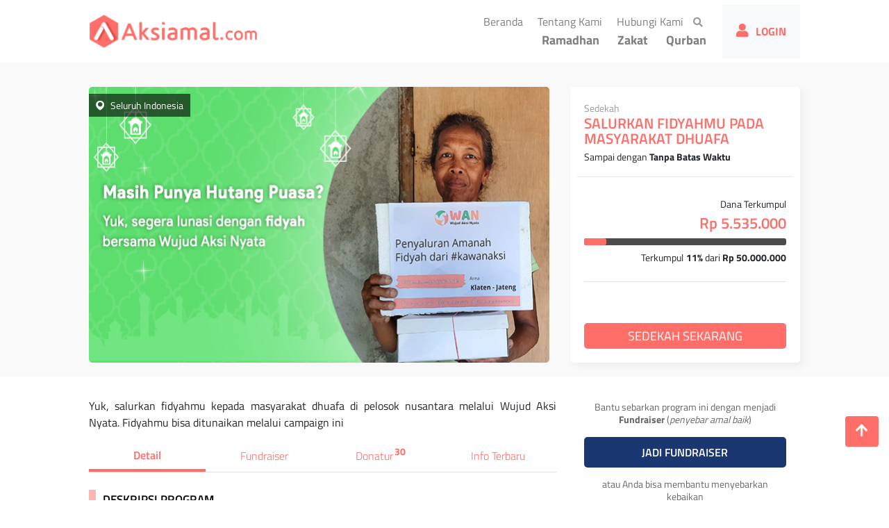

--- FILE ---
content_type: text/html;charset=UTF-8
request_url: https://aksiamal.com/fidyah
body_size: 11789
content:






























    











<!DOCTYPE HTML>

<html lang="ID">


    <head>

    








    

























    
    
    
    
    
    










































<!-- BEGIN:: Default Head -->
<title>Salurkan Fidyahmu pada Masyarakat Dhuafa - Aksiamal.com - Platform Donasi Online</title>

    <link rel="icon" type="image/png" href="https://paybill.id/cfd/upload/icon/paybill-icon-crecnv-1585765847346.png?version202601141123">



<meta charset="UTF-8" />
<meta http-equiv="X-UA-Compatible" content="IE=edge">
<meta name="theme-color" content="rgb(255,110,104)" />
<meta name="msapplication-navbutton-color" content="rgb(255,110,104)">
<meta name="apple-mobile-web-app-status-bar-style" content="rgb(255,110,104)">
<meta name="generator" content="Paybill Indonesia" />
<meta name="viewport" content="width=device-width, initial-scale=1" />
<meta name="language" content="id" />
<meta lang="id" />
<meta http-equiv="Content-Language" content="id" />
<meta name="HandheldFriendly" content="true">

<link rel="canonical" href="https://aksiamal.com/fidyah"/>
<!-- BEGIN:: Default Head -->

<!-- BEGIN:: Meta Default -->
<meta name="robots"             content="all" />
<meta name="googlebot"          content="all" />
<meta name="description"        content="Yuk, salurkan fidyahmu kepada masyarakat dhuafa di pelosok nusantara melalui Wujud Aksi Nyata. Fidyahmu bisa ditunaikan melalui campaign ini" />
<meta name="keywords"           content="aksiamal.com,salurkan fidyahmu pada masyarakat dhuafa,salurkan fidyahmu pada masyarakat dhuafa,donasi,sedekah,seluruh indonesia,yuk,salurkan,fidyahmu,kepada,masyarakat,dhuafa,di,pelosok,nusantara,melalui,wujud,aksi,nyata.,fidyahmu,bisa,ditunaikan,campaign,ini" />


    <meta name="google-site-verification" content="URemy6uoQtYMjmxTphNoqQqR-6aBQRj_rkQDs3h9Dzc" />


<!-- END:: Meta Default -->

<!-- BEGIN:: Meta Address -->
<meta property="og:street-address" content="Jl. Raya Babelan, Gg. Attaufiq No.76, RT. 21/02
Ds. Babelan Kota, Kec. Babelan,
Kab. Bekasi - Jawa Barat 17610">
<meta property="og:email" content="support@aksiamal.com">
<meta property="og:phone_number" content="(021)8923812">
<meta property="og:image" content="https://paybill.id/cfd/upload/banner-program/compress/paybill-program-banner-1-CRECNV-1616639230231.png">
<!-- END:: Meta Address -->

<!-- BEGIN:: Meta Facebook -->
<meta property="og:url"         content="https://aksiamal.com/fidyah" />
<meta property="og:title"       content="Salurkan Fidyahmu pada Masyarakat Dhuafa - Aksiamal.com - Platform Donasi Online" />
<meta property="og:description" content="Yuk, salurkan fidyahmu kepada masyarakat dhuafa di pelosok nusantara melalui Wujud Aksi Nyata. Fidyahmu bisa ditunaikan melalui campaign ini" />
<meta property="og:type"        content="website" />
<!-- END:: Meta Facebook -->

<!-- BEGIN:: Meta Twitter -->
<meta name='twitter:card' content='summary_large_image'>
<meta name='twitter:title' content='Salurkan Fidyahmu pada Masyarakat Dhuafa - Aksiamal.com - Platform Donasi Online'>
<meta name='twitter:description' content='Yuk, salurkan fidyahmu kepada masyarakat dhuafa di pelosok nusantara melalui Wujud Aksi Nyata. Fidyahmu bisa ditunaikan melalui campaign ini'>
<meta name='twitter:site' content='Salurkan Fidyahmu pada Masyarakat Dhuafa - Aksiamal.com - Platform Donasi Online'>
<meta name='twitter:url' content='https://aksiamal.com/fidyah'>
<meta name='twitter:image' content='https://paybill.id/cfd/upload/banner-program/compress/paybill-program-banner-1-CRECNV-1616639230231.png'>
<!-- END:: Meta Twitter -->

<!-- BEGIN:: Meta add to Android -->
<meta name="mobile-web-app-capable" content="yes">
<meta name="application-name" content="Aksiamal.com">
<!-- END:: Meta add to Android -->

<!-- BEGIN:: Meta add to Apple -->
<meta name="apple-mobile-web-app-capable" content="yes">
<meta name="apple-mobile-web-app-status-bar-style" content="rgb(255,110,104)">
<meta name="apple-mobile-web-app-title" content="Aksiamal.com">
<link rel="apple-touch-icon" href="https://paybill.id/cfd/upload/banner-program/compress/paybill-program-banner-1-CRECNV-1616639230231.png">
<!-- BEGIN:: Meta add to Apple -->



    
    
    
        <link rel="stylesheet" href="https://paybill.id/cfd/assets/minified/plugins.min.css?version=202601141123">
    
    

    <!-- Template Style -->
    <style>
        
        
        :root {
        
            --main-background-color: rgb(255,255,255);

            --diagram-color: rgba(0,0,0,0.7);
            --caption-light-color: rgba(0,0,0,0.2);
            --caption-dark-color: rgba(0,0,0,0.5);
            --caption-super-dark-color: rgba(0,0,0,0.8);

            --main-text-color: rgb(255,255,255);

            
                --button-color: rgb(255,110,104);
                --main-text-color: rgb(255,255,255);
                --background-button-color-tranparent: rgb(255,110,104,0.5);
                --background-banner-color-tranparent: rgb(255,110,104,0.3);
                --background-super-color-tranparent: rgb(255,110,104,0.1);

                --text-color: rgb(255,110,104);
                --background-text-color-tranparent: rgb(255,110,104,0.1);

                
                
            

            
        
        
        }
    </style>
    <!-- End Template Style -->

    

    
    
    
        <script type="text/javascript" src="https://paybill.id/cfd/assets/minified/plugins.min.js?version=202601141123"></script>
    
    

    
    
        <meta name="facebook-domain-verification" content="yox3acc3axtsiwbdyq8cemgtmlus1n" />             
 <!-- Facebook Pixel Code -->
<script>
  !function(f,b,e,v,n,t,s)
  {if(f.fbq)return;n=f.fbq=function(){n.callMethod?
  n.callMethod.apply(n,arguments):n.queue.push(arguments)};
  if(!f._fbq)f._fbq=n;n.push=n;n.loaded=!0;n.version='2.0';
  n.queue=[];t=b.createElement(e);t.async=!0;
  t.src=v;s=b.getElementsByTagName(e)[0];
  s.parentNode.insertBefore(t,s)}(window, document,'script',
  'https://connect.facebook.net/en_US/fbevents.js');
  fbq('init', '193905548354011');
  fbq('track', 'PageView');
</script>
<noscript><img height="1" width="1" style="display:none"
  src="https://www.facebook.com/tr?id=193905548354011&ev=PageView&noscript=1"
/></noscript>
<!-- End Facebook Pixel Code --><!-- Global site tag (gtag.js) - Google Analytics -->
<script async src="https://www.googletagmanager.com/gtag/js?id=UA-167225147-1"></script>
<script>
  window.dataLayer = window.dataLayer || [];
  function gtag(){dataLayer.push(arguments);}
  gtag('js', new Date());

  gtag('config', 'UA-167225147-1');
</script><style>.footer-bottom { display: none !important; }</style>
    
    

    
    <script>
        !function(f,b,e,v,n,t,s)
        {if(f.fbq)return;n=f.fbq=function(){n.callMethod?
            n.callMethod.apply(n,arguments):n.queue.push(arguments)};
            if(!f._fbq)f._fbq=n;n.push=n;n.loaded=!0;n.version='2.0';
            n.queue=[];t=b.createElement(e);t.async=!0;
            t.src=v;s=b.getElementsByTagName(e)[0];
            s.parentNode.insertBefore(t,s)}(window, document,'script',
            'https://connect.facebook.net/en_US/fbevents.js');
        fbq('init', '356086423206159');
        fbq('track', 'PageView');
    </script>
    <noscript><img height="1" width="1" style="display:none"
                   src="https://www.facebook.com/tr?id=356086423206159&ev=PageView&noscript=1"
    /></noscript>
    

    <script type="text/javascript">
        var version             = "?version=202601141123";
        var baseUrlPath         = "https://paybill.id/cfd";
        var baseUrlPaybillPath  = "https://paybill.id";
        var baseUserUrlPath     = "https://donasi.online";
        var baseUploadUrlPath   = "https://paybill.id/cfd/upload";
        var baseAssetsUrlPath   = "https://paybill.id/cfd/assets";
        var hishabBerasConf     = "522";
        var hishabEmasConf      = "85";
        var domain              = "https://aksiamal.com";
        var codeLembaga         = "CRECNV";
        var isMobile            = "false";
        var template            = "";
        var isMarketplace       = "0";

        var pathPage            = "program/detail-program#681";
        var isMemberLogin       = "false" == "true";
        var utmSource          = "" != null && "" != "" ? ("?utm_source=" + "") : "" ;
        var referralCode        = "";
    </script>
    
    
    

</head>
<header>

    <nav class="navbar navbar-expand-lg navbar-light">
        
        <i id="navbarArrowLeft" class="fa fa-chevron-left"></i>
        

        

            
            
                
                
                <a href="https://aksiamal.com">
                    
                    

                    
                    
                        <img class="logo_lembaga" src="https://paybill.id/cfd/upload/logo/paybill-logo-crecnv-1595557158721.png?version=202601141123" alt="Logo Donasi" title="Logo Donasi" onerror="this.onerror=null;this.src='https://paybill.id/cfd/assets/images/user/paybill-logo.png?version=202601141123';"/>
                    
                </a>

                
                <div class="box-search-navbar mobile">
                    <input type="text" class="form-control" id="searchNavbarInputMobile" placeholder="Pencarian program" format="charnum"/>
                    <i class="fa fa-search" id="iconSearch"></i>
                    <label id="searchNavbarBtnMobile" class="not-active"><i class="fa fa-search" id="searchMobile"></i></label>
                </div>
                

                <button class="navbar-toggler" type="button" data-toggle="collapse"
                        aria-controls="navbarSupportedContent" aria-expanded="false" aria-label="Toggle navigation">
                    <span class="navbar-toggler-icon"></span>
                </button>
                
                    <div class="collapse navbar-collapse" id="navbar-content">
    
    
        <ul class="navbar-nav mr-auto"></ul>
    
    <ul class="navbar-nav top">
        
        
            
                <li class="nav-item ">
                    <a class="nav-link" href="https://aksiamal.com">Beranda <span class="sr-only">(current)</span></a>
                </li>
            
            
            
                <li class="nav-item ">
                    <a class="nav-link" href="https://aksiamal.com/tentang-kami">Tentang Kami <span class="sr-only">(current)</span></a>
                </li>
            
            
            
                <li class="nav-item ">
                    <a class="nav-link" href="https://aksiamal.com/hubungi-kami">Hubungi Kami <span class="sr-only">(current)</span></a>
                </li>
            
            
        
        <li class="nav-item">
            <div class="box-search-navbar">
                <input type="text" class="form-control" id="searchNavbarInput" placeholder="Cari Program.." format="charnum"/>
                <label id="searchNavbarBtn" class="not-active"><i class="fa fa-search"></i></label>
            </div>
        </li>
    </ul>
    <div class="dropdown-menu-program-mobile">
        
    </div>
    <ul class="navbar-nav bottom">
        
                    
                    <li class="nav-item Ramadhan ">
                        <a class="nav-link menu-spesial" href="https://aksiamal.com/ramadhan">Ramadhan</a>
                    </li>
                    
                
                    
                    <li class="nav-item Zakat ">
                        <a class="nav-link menu-spesial" href="https://aksiamal.com/program-zakat">Zakat</a>
                    </li>
                    
                
                    
                    <li class="nav-item Qurban ">
                        <a class="nav-link menu-spesial" href="https://aksiamal.com/qurban">Qurban</a>
                    </li>
                    
                
        
    </ul>
    <ul class="navbar-nav footer">
        
            <div class="kontak-mobile">
                <label>Kontak</label>
                <div>
                    
                        <i class="fa fa-user"></i>
                        <label>Aksiamal.com</label>
                    
                </div>
                <div>
                    
                        <i class="fa fa-envelope"></i>
                        <label>support@aksiamal.com</label>
                    
                </div>
                
                    <div>
                        
                            <i class="fa fa-phone"></i>
                            <label>(021)8923812</label>
                        
                    </div>
                    <div>
                        
                            <i class="fa fa-mobile"></i>
                            <label>(0852)36000447</label>
                        
                    </div>
                
                
                <div>
                    
                        <i class="fa fa-map-marker-alt"></i>
                        <label>Jl. Raya Babelan, Gg. Attaufiq No.76, RT. 21/02
Ds. Babelan Kota, Kec. Babelan,
Kab. Bekasi - Jawa Barat 17610</label>
                    
                </div>
                <div class="sosmed">
                    
                        <label>
                            <a>
                                <i class="fab fa-facebook link-sosmed" data-url="https://www.facebook.com/aksiamalcom"></i>
                            </a>
                        </label>
                    
                    
                    
                        <label>
                            <a>
                                <i class="fab fa-instagram link-sosmed" data-url="https://www.instagram.com/aksiamalcom"></i>
                            </a>
                        </label>
                    
                    
                </div>
                
            </div>
        
    </ul>

</div>
                
                
                
                
                
                

                
                <div id="boxActionMember">
                    
                        
                            <a href="https://aksiamal.com/member">
                                <label><i class="fa fa-user"></i>LOGIN</label>
                            </a>
                        
                        
                        
                    
                    
                </div>
            
    </nav>
</header>


<body>



<input type="hidden" id="utmSource" value="" />
<input type="hidden" id="referralCode" value="" />
<input type="hidden" id="marketplacePath" value="" />


















    <h1 class="heading-one">Aksiamal.com - Platform Donasi Online - Salurkan Fidyahmu pada Masyarakat Dhuafa</h1>




<p class="paragraf-page">Yuk, salurkan fidyahmu kepada masyarakat dhuafa di pelosok nusantara melalui Wujud Aksi Nyata. Fidyahmu bisa ditunaikan melalui campaign ini</p>

























    












    


<link rel="stylesheet" href="https://paybill.id/cfd/assets/css/user/detail-program.css?version=202601141123">
<link rel="stylesheet" href="https://paybill.id/cfd/assets/css/user/detail-program-mobile.css?version=202601141123">
<link rel="stylesheet" href="https://paybill.id/cfd/assets/vendors/fontawesome/css/fontawesome.css?version=202601141123">


<!-- Top Banner Detail Program -->
<input type="hidden" id="lembagaCode" value="CRECNV" />
<input type="hidden" id="paybillDomain" value="wujudaksinyata" />
<input type="hidden" id="urlDomainProgram" value="fidyah" />
<input type="hidden" id="urlDomainFull" value="fidyah" />
<input type="hidden" id="isFundraiserProgram" value="false" />



<div class="header-yatim">
    <label class="title-detail">Sedekah</label>
    <h3>Salurkan Fidyahmu pada Masyarakat Dhuafa</h3>
</div>

<section class="top-banner-detail-program" style="background-color: rgb(249, 249, 249);">
    <div class="program">
        <div class="detail-program">
            
            
                <div class="col-md-8 top-banner-program">
                    
                        
                            <div class="content">

                                
                                    <img class="banner-img-program-detail" src="https://paybill.id/cfd/upload/banner-program/paybill-program-banner-1-CRECNV-1616639230231.png"
                                         onerror="this.onerror=null;this.src='https://paybill.id/cfd/assets/images/biller/ic_pic.png';"
                                         alt="Gambar banner Salurkan Fidyahmu pada Masyarakat Dhuafa" title="Gambar banner Salurkan Fidyahmu pada Masyarakat Dhuafa" />
                                

                                

                                
                                <div class="box-daerah">
                                    <img src="https://paybill.id/cfd/assets/images/user/locationInfoIco.png" alt="Lokasi Donasi" title="Lokasi Donasi"/>
                                    <span class="daerah">Seluruh Indonesia</span>
                                </div>
                            </div>
                        
                    
                </div>
            
            <div class="col-md-4 info-detail-program">
                <div class="box" id="flex-1">
                    <div class="description">
                        
                            <label class="program-group">
                                Sedekah
                                
                            </label>
                        
                        <label class="title-detail">Salurkan Fidyahmu pada Masyarakat Dhuafa</label>
                        
                        

                            
                                <p id="sampai_dengan">Sampai dengan <b>Tanpa Batas Waktu</b></p>
                            
                            
                        
                        
                    </div>
                    <hr id="line-1">
                    <div class="dana" id="flex-2">
                        <div class="box-program-nominal">
                            <div class="box-program-nominal-caption">
                                <label id="label-dana">Dana Terkumpul</label>
                            </div>
                            <div class="box-program-nominal-value" id="box-program-nominal-1">
                                
                                
                                    <label class="program-donasi">
                                        Rp 5.535.000
                                        
                                    </label>
                                
                            </div>
                        </div>
                        <div class="box-program-percent" id="box-seq-1">
                            <input type="hidden" value="11">
                            
                                
                                <div>
                                    
                                        <div style="width: 11%;">
                                            <span class="line-percentage"><label>11%</label></span>
                                        </div>
                                    
                                </div>
                            
                            
                        </div>
                        
                        <div class="box-program-nominal" id="box-seq-2">
                            <div class="box-program-nominal-value" id="box-value-yatim">
                                
                                    <label id="label-target">Terkumpul</label>
                                    
                                        <label class="program-percent"><b class="bold-status">11%</b> <span class="dari">dari</span> <b class="value-program">Rp 50.000.000</b></label>
                                    
                                    
                                    
                                
                                
                            </div>
                        </div>
                        <hr class="hr-class">
                        <div class="btn-detail" id="box-seq-3">
                            <input type="hidden" id="namaPaybillDomainVal" value="https://aksiamal.com">
                            
                                <button id="byrDonasi" type="button" class="btn-byr-donasi" data-urlProgram ="fidyah">Sedekah Sekarang</button>
                            
                            
                            
                        </div>
                        <div class="detail-yatim">
                            <div id="blockA">
                                <div id="subBlockA">
                                    <label class="caption">Berakhir pada:</label>
                                    <label class="value">Tanpa Batas Waktu</label>
                                </div>
                            </div>
                            <div id="blockB">
                                <div id="subBlockB">
                                    <label class="caption">Penerima Manfaat:</label>
                                    
                                    
                                        <label class="value">Belum Ada Orang</label>
                                    
                                </div>
                                <div id="subBlockC">
                                    <label class="caption">Lingkup Wilayah:</label>
                                    <label class="value">Seluruh Indonesia</label>
                                </div>
                            </div>
                        </div>
                        <div class="sosmed-share-yatim">
                            <p>Bantu sebarkan program ini melalui sosial media</p>
                            <div class="share-facebook">
                                <a id="shareFacebookYatim">
                                    <i class="fab fa-facebook-f"></i>
                                    <label>Share</label>
                                </a>
                            </div>
                            
                            
                            
                            
                            
                            
                            
                            <div class="share-whatsapp">
                                <a id="shareWhatsappYatim" href="https://wa.me/?text=*Kini%20berbuat%20baik%20jauh%20lebih%20mudah*%0d%0a%0d%0aAssalamu'alaikum%20Warohmatullahi%20Wabarokatuh%0d%0a%0d%0a*Aksiamal.com*%20mengajak%20Anda%20untuk%20melakukan%20amal%20kebaikan%2c%20dengan%20ikut%20ambil%20bagian%20pada%20program%20berikut%20%3a%0d%0a%0d%0a*Salurkan%20Fidyahmu%20pada%20Masyarakat%20Dhuafa*%0d%0a%0d%0a_Yuk%2c%20salurkan%20fidyahmu%20kepada%20masyarakat%20dhuafa%20di%20pelosok%20nusantara%20melalui%20Wujud%20Aksi%20Nyata.%20Fidyahmu%20bisa%20ditunaikan%20melalui%20campaign%20ini_%0d%0a%0d%0aKlik%20link%20ini%20untuk%20penjelasan%20detail%20dan%20langsung%20berbagi%20%3a%0d%0a%0d%0ahttps%3a%2f%2faksiamal.com%2ffidyah%3futm_source%3dwhatsapp%26utm_medium%3dsocialmedia%0d%0a%0d%0aSemoga%20Allah%20swt%20membalas%20kebaikan%20Anda%20dengan%20balasan%20yang%20berlipat-lipat.%0d%0a%0d%0aWassalam%2c%0d%0a*Aksiamal.com*">
                                    <i class="fab fa-whatsapp"></i>
                                    <label>Share</label>
                                </a>
                            </div>
                        </div>
                    </div>
                </div>
            </div>
        </div>
    </div>
</section>

<!-- End Top Banner Detail Program -->

<!-- Detail Program Content -->

<section class="program-detail-content">
    <div class="row">
        <div class="col-md-8">

            <input type="hidden" id="urlDomain" value="fidyah"/>
            <input type="hidden" id="isTampil" value="true"/>
            <input type="hidden" id="anonimLabel" value="Orang Baik"/>

            <div class="program-deskripsiSingkat">Yuk, salurkan fidyahmu kepada masyarakat dhuafa di pelosok nusantara melalui Wujud Aksi Nyata. Fidyahmu bisa ditunaikan melalui campaign ini</div>

            

            <!-- START:: Tab detail dan kegiatan -->
            <section class="tab-details row" id="infoterbaru">
                <div class="content-box">
                    <ul class="nav nav-tabs" id="detailProgramTab" role="tablist">
                        <li class="nav-item sec-1">
                            <a class="nav-link active" id="tabDetail" data-toggle="tab" href="#boxDetail" role="tab" aria-controls="boxDetail" aria-selected="true">
                                Detail</a>
                        </li>
                        
                        <li class="nav-item sec-2">
                            <a class="nav-link" id="tabFundraiser" data-toggle="tab" href="#boxFundraiser" role="tab" aria-controls="boxFundraiser" aria-selected="false">
                                Fundraiser
                                
                            </a>
                        </li>
                        
                        
                        <li class="nav-item sec-3">
                            <a class="nav-link" id="tabDonatur" data-toggle="tab" href="#boxDonatur" role="tab" aria-controls="boxDonatur" aria-selected="false">
                                Donatur <label class="counter">30</label></a>
                        </li>
                        
                        <li class="nav-item sec-4">
                            <a class="nav-link" id="tabInfoTerbaru" data-toggle="tab" href="#boxInfoTerbaru" role="tab" aria-controls="boxInfoTerbaru" aria-selected="false">
                                Info Terbaru </a>
                        </li>
                    </ul>
                    <div class="tab-content" id="tabContent">
                        <div class="tab-pane fade show active" id="boxDetail" role="tabpanel" aria-labelledby="detail-tab">

                            

                            

                            

                            <h2>Deskripsi Program</h2>
                            <div class="box-deskripsi">
                                

                                <h2>Sudahkah Sahabat Menebus Hutang Puasa Ramadhan?</h2>
<p>Puasa di bulan suci Ramadan merupakan suatu kewajiban yang harus dijalankan bagi setiap umat Muslim sebagai bentuk ketaatan kepada Allah SWT. Namun, ada beberapa pengecualian bagi orang yang tidak berpuasa dan bisa diganti dengan membayar Fidyah.</p>
<h1><img class="img-fluid img-responsive" src="https://img.kitabisa.cc/size/1000/4566a7b1-733e-4b0e-b294-deaf82fafccf.jpg" alt="4566a7b1-733e-4b0e-b294-deaf82fafccf.jpg" /><img src="https://img.kitabisa.cc/size/1000/9eceec2c-4651-41db-a10b-c16eab22787f.jpg" alt="9eceec2c-4651-41db-a10b-c16eab22787f.jpg" /></h1>
<h2>Dengan fidyah, berarti juga kamu membantu keluarga dhuafa mendapatkan makanan layak dan bergizi.</h2>
<h1><img class="img-fluid img-responsive" src="https://img.kitabisa.cc/size/1000/18180884-66ab-4f10-802d-ca71f75d8e78.jpg" alt="18180884-66ab-4f10-802d-ca71f75d8e78.jpg" /></h1>
<p>Membayar fidyah ditetapkan berdasarkan jumlah hari yang ditinggalkan untuk berpuasa. Setiap 1 hari seseorang meninggalkan puasa, maka dia wajib membayar fidyah kepada 1 orang fakir miskin.</p>
<p>Yuk, titipkan fidyahmu bersama Wujud Aksi Nyata. Melalui relawan kami akan menyalurkan sedekah makanan bergizi kepada kepada keluarga dhuafa di pelosok nusantara. Semoga kebaikanmu bisa membantu banyak orang untuk bisa makan.<br /><br />Untuk teman-teman yang ingin membantu silahkan bersedekah dengan cara:</p>
<p>1. Klik tombol "DONASI SEKARANG"<br />2. Masukkan nominal donasi<br />3. Pilih metode pembayaran melalui transfer ke no. rekening yang tertera.</p>
<p>Tidak hanya berdonasi, teman-teman juga bisa membantu dengan cara menyebarkan halaman galang dana ini ke orang-orang terdekat agar semakin banyak orang yang ikut membantu.</p>

                                <div id="box-shadow-deskripsi">
                                    <div id="shadowDeskripsi"></div>
                                </div>
                            </div>
                            <label id="selengkapnyaDeskripsi">Selengkapnya</label>

                        </div>

                        
                        <div class="tab-pane fade" id="boxFundraiser" role="tabpanel" aria-labelledby="detail-tab">
                            <div class="box-list-fundraiser"></div>
                            <div class="box-paging-table-fund"></div>
                        </div>
                        
                        <div class="tab-pane fade" id="boxDonatur" role="tabpanel" aria-labelledby="donatur-tab">
                            

                            
                            
                                
                                    
                                
                            
                            
                            <h3>Donatur Penerimaan Lain</h3>
                            <div class="box-donatur-penerimaan-lain">
                                
                                    
                                        <div class="donatur-penerimaan-lain">
                                            <label class="caption">Online Fundraising</label>
                                            <label class="donasi">Rp 5.535.000</label>
                                            <label class="donatur">30 orang</label>
                                        </div>
                                    
                                
                            </div>
                            <h3>Donatur Online Fundraising</h3>
                            
                            <table id="table_list_donatur" class="table">
                                <tbody>
                                </tbody>
                            </table>
                            <div class="box-paging-table"></div>
                        </div>
                        <div class="tab-pane fade" id="boxInfoTerbaru" role="tabpanel" aria-labelledby="infoterbaru-tab">
                            <div id="info_terbaru_page">
                                <div class="card-body">
                                    <div class="col-md-12">
                                        <a class="btn btn-read-more read-more-mobile"><i class="fa fa-chevron-down"></i>Lihat Selengkapnya<i class="fa fa-chevron-down"></i></a>
                                    </div>
                                    <div class="div-one hide">
                                        
                                        <div class="div-tahap"></div>
                                        <label id="tampilkanLainnya"><i class="fa fa-chevron-down"></i>Tampilkan Lainnya<i class="fa fa-chevron-down"></i></label>
                                    </div>
                                </div>
                            </div>
                        </div>
                    </div>
                </div>
            </section>
            <!-- END:: Tab detail dan kegiatan -->

            
            <div class="bantu-donasi">
                <button type="submit" class="btn-bantu-donasi" data-urlProgram ="fidyah">Sedekah Sekarang</button>
            </div>
            
        </div>
        <div class="col-md-4 fundraiser">
            <div class="box sticky-top">
                
                
                    
                        <p class="sec-text-1">Bantu sebarkan program ini dengan menjadi <b>Fundraiser</b> (<i>penyebar amal baik</i>)</p>
                        <div class="box-button-fundraiser">
                            
                            
                                <button id="btnFundraiser" class="btn-fundraiser" data-toggle="modal" data-target="#modalGenerateProgram">JADI FUNDRAISER</button>










                            
                        </div>
                        <p class="pvw-title"><span>atau Anda bisa membantu menyebarkan kebaikan</span></p>
                    
                
                
                
                    <div class="box-share">

                        <script>
                            function shareFacebookLib() {
                                (function (d, s, id) {
                                    var js, fjs = d.getElementsByTagName(s)[0];
                                    if (d.getElementById(id)) return;
                                    js = d.createElement(s);
                                    js.id = id;
                                    js.src = "https://connect.facebook.net/en_US/sdk.js#xfbml=1&version=v3.0";
                                    fjs.parentNode.insertBefore(js, fjs);
                                }(document, 'script', 'facebook-jssdk'));
                            }
                        </script>
                        <!-- Navbar Top -->

                        <input type="hidden" name="urlShare" value="https://aksiamal.com/fidyah"/>
                        <input type="hidden" name="titleShare" value="Salurkan Fidyahmu pada Masyarakat Dhuafa"/>
                        <input type="hidden" name="descriptionShare" value="Yuk, salurkan fidyahmu kepada masyarakat dhuafa di pelosok nusantara melalui Wujud Aksi Nyata. Fidyahmu bisa ditunaikan melalui campaign ini"/>
                        <input type="hidden" name="captionShare" value="Salurkan Fidyahmu pada Masyarakat Dhuafa"/>
                        <input type="hidden" name="pictureShare" value="https://paybill.id/cfd/upload/banner-program/compress/paybill-program-banner-1-CRECNV-1616639230231.png"/>
                        <input type="hidden" name="lembagaShare" value="Aksiamal.com"/>

                        <a id="shareFacebook">
                            <div class="share-facebook">
                                <i class="fab fa-facebook-f"></i>
                                <label>Facebook</label>
                            </div>
                        </a>
                        <a id="shareTwitter">
                            <div class="share-twitter">
                                <i class="fab fa-twitter"></i>
                                <label>Twitter</label>
                            </div>
                        </a>
                        
                        
                        
                        
                        
                        
                        
                        <a id="shareWhatsapp" href="https://wa.me/?text=*Kini%20berbuat%20baik%20jauh%20lebih%20mudah*%0d%0a%0d%0aAssalamu'alaikum%20Warohmatullahi%20Wabarokatuh%0d%0a%0d%0a*Aksiamal.com*%20mengajak%20Anda%20untuk%20melakukan%20amal%20kebaikan%2c%20dengan%20ikut%20ambil%20bagian%20pada%20program%20berikut%20%3a%0d%0a%0d%0a*Salurkan%20Fidyahmu%20pada%20Masyarakat%20Dhuafa*%0d%0a%0d%0a_Yuk%2c%20salurkan%20fidyahmu%20kepada%20masyarakat%20dhuafa%20di%20pelosok%20nusantara%20melalui%20Wujud%20Aksi%20Nyata.%20Fidyahmu%20bisa%20ditunaikan%20melalui%20campaign%20ini_%0d%0a%0d%0aKlik%20link%20ini%20untuk%20penjelasan%20detail%20dan%20langsung%20berbagi%20%3a%0d%0a%0d%0ahttps%3a%2f%2faksiamal.com%2ffidyah%3futm_source%3dwhatsapp%26utm_medium%3dsocialmedia%0d%0a%0d%0aSemoga%20Allah%20swt%20membalas%20kebaikan%20Anda%20dengan%20balasan%20yang%20berlipat-lipat.%0d%0a%0d%0aWassalam%2c%0d%0a*Aksiamal.com*">
                            <div class="share-whatsapp">
                                <i class="fab fa-whatsapp"></i>
                                <label>Sebarkan via Whatsapp</label>
                            </div>
                        </a>
                    </div>
                

                <div class="row box-social-media">

                    <p>Sosial media terkait program</p>

                    <div class="col-md-12 icons-social-media">

                        
                        
                            <div class="col-md-3 not-active">
                                <a href="#" target="_blank">
                                    <i class="fab fa-facebook-f icon-class"></i>
                                </a>
                            </div>
                        

                        
                        
                            <div class="col-md-3 not-active">
                                <a href="#" target="_blank">
                                    <i class="fab fa-twitter icon-class"></i>
                                </a>
                            </div>
                        

                        
                        
                            <div class="col-md-3 not-active">
                                <a href="#" target="_blank">
                                    <i class="fab fa-youtube icon-class"></i>
                                </a>
                            </div>
                        

                        
                        
                            <div class="col-md-3 not-active">
                                <a href="#" target="_blank">
                                    <i class="fab fa-instagram icon-class"></i>
                                </a>
                            </div>
                        

                    </div>
                </div>

                
                    
                        
                    
                

            </div>
        </div>
    </div>
</section>


<div class="box-donasi-bottom hidden-desktop row">
    <div class="col-3 box-thumbnail">
        <img class="banner-img-program-detail-bawah" src="https://paybill.id/cfd/upload/banner-program/compress/paybill-program-banner-1-CRECNV-1616639230231.png"
             onerror="this.onerror=null;this.src='https://paybill.id/cfd/assets/images/biller/ic_pic.png';"
             alt="Gambar banner Salurkan Fidyahmu pada Masyarakat Dhuafa"
             title="Gambar banner Salurkan Fidyahmu pada Masyarakat Dhuafa"/>
    </div>
    <div class="col-9 box-judul-program">
        <label class="kategori-program">Sedekah</label>
        <label class="judul-program">Salurkan Fidyahmu pada Masyarakat Dhuafa</label>
    </div>
    <div class="col-12 box-button">
        <button type="button" class="btn-byr-donasi" data-urlProgram ="fidyah">Sedekah Sekarang</button>
    </div>
</div>


<div class="modal fade" id="modalLaporProgram" tabindex="-1" role="dialog" aria-labelledby="exampleModalLabel" aria-hidden="true">
    <div class="modal-dialog" role="document">
        <div class="modal-content">
            <div class="modal-header">
                <h5 class="modal-title" id="exampleModalLabel"><b>Pelaporan</b> Program</h5>
                <button type="button" class="close" data-dismiss="modal" aria-label="Close">
                    <span aria-hidden="true">&times;</span>
                </button>
            </div>
            <div class="modal-body">
                <form>
                    <div class="form-group">
                        <label for="namaPelapor" class="col-form-label">Nama</label>
                        <input type="text" class="form-control" id="namaPelapor">
                    </div>
                    <div class="form-group">
                        <label for="emailPelapor" class="col-form-label">Email</label>
                        <input type="text" class="form-control" id="emailPelapor">
                    </div>
                    <div class="form-group">
                        <label for="phonePelapor" class="col-form-label">No.Handphone</label>
                        <input type="text" class="form-control" id="phonePelapor">
                    </div>
                    <div class="form-group">
                        <label for="pesanPelapor" class="col-form-label">Pesan</label>
                        <textarea class="form-control" id="pesanPelapor"></textarea>
                    </div>
                    
                    
                    
                    
                    
                    
                </form>
            </div>
            <div class="modal-footer">
                <button type="button" class="btn btn-secondary" data-dismiss="modal">Batal</button>
                <button type="button" class="btn btn-primary"><b>Kirim Pelaporan</b></button>
            </div>
        </div>
    </div>
</div>

<div class="modal fade" id="modalGenerateProgram" tabindex="-1" role="dialog" aria-hidden="true">
    <div class="modal-dialog" role="document">
        <div class="modal-content">
            <div class="modal-body">
                <button type="button" class="close" data-dismiss="modal" aria-label="Close">
                    <span aria-hidden="true">&times;</span>
                </button>
                <label>Silahkah klik login atau daftar untuk menjadi fundraiser program ini</label>
                <div class="row">
                    <div class="col-lg-6 col-12">
                        
                            <a href="https://aksiamal.com/member/fundraiser/program?domain=fidyah">
                                <label class="btn btn-sm btn-primary">LOGIN</label>
                            </a>
                        
                        
                    </div>
                    <div class="col-lg-6 col-12">
                        <a href="https://sso.paybill.id/app/register/showForm.html" target="_blank">
                            <label class="btn btn-sm btn-success">DAFTAR</label>
                        </a>
                    </div>
                </div>
                <div class="row box-fundraiser-referral">
                    <div class="col-lg-12 caption-1">
                        atau silahkan inputkan <b>Kode Referral</b> dan <b>Alamat Email Anda</b> jika Anda tergabung sebagai Fundraiser Referral dari Aksiamal.com
                    </div>
                    <div class="col-lg-6 box-input">
                        <input name="kodeReferral" type="text" maxlength="25" min="3" format="charnum" placeholder="Kode Referral" required />
                        <label class="ket">Kode Referral wajib diisi</label>
                    </div>
                    <div class="col-lg-6 box-input">
                        <input name="emailReferral" type="email" maxlength="50" min="3" format="email" placeholder="Alamat Email" required />
                        <label class="ket">Alamat Email wajib diisi</label>
                    </div>
                    <div class="col-lg-12 box-button">
                        <button id="submitFundraiserReferral">GENERATE PROGRAM REFERRAL</button>
                    </div>
                </div>
            </div>
        </div>
    </div>
</div>

<div class="modal fade" id="modalGenerateProgramSuccess" tabindex="-1" role="dialog" aria-hidden="true">
    <div class="modal-dialog" role="document">
        <div class="modal-content">
            <div class="modal-body">
                <button type="button" class="close" data-dismiss="modal" aria-label="Close">
                    <span aria-hidden="true">&times;</span>
                </button>
                <label>Program Referral Anda berhasil dibuat. Berikut ini adalah tautan dari Program Referral Anda:</label>
                <div class="box-url">
                    <input type="text" class="url-program-referral" readonly />
                    <span id="btnSalinUrlProgramReferral"><i class="fa fa-copy"></i>Salin</span>
                </div>
                <label>atau Anda dapat mengunjungi Program Referral Anda</label>
                <a href="" class="url-program-referral">
                    <label>LIHAT PROGRAM REFERRAL</label>
                </a>
            </div>
        </div>
    </div>
</div>

<input type="hidden" name="metaDescription" value="Yuk, salurkan fidyahmu kepada masyarakat dhuafa di pelosok nusantara melalui Wujud Aksi Nyata. Fidyahmu bisa ditunaikan melalui campaign ini" />
<input type="hidden" name="metaOgTitle" value="Aksiamal.com - Salurkan Fidyahmu pada Masyarakat Dhuafa" />
<input type="hidden" name="metaOgUrl" value="https://aksiamal.com/fidyah" />
<input type="hidden" name="metaOgDescription" value="Yuk, salurkan fidyahmu kepada masyarakat dhuafa di pelosok nusantara melalui Wujud Aksi Nyata. Fidyahmu bisa ditunaikan melalui campaign ini" />
<input type="hidden" name="metaOgImage" value="https://paybill.id/cfd/upload/banner-program/compress/paybill-program-banner-1-CRECNV-1616639230231.png" />

<!-- End Detail Program Content -->

<script type="text/javascript" src="https://paybill.id/cfd/assets/js/validate.js?version=202601141123"></script>
<script type="text/javascript" src="https://paybill.id/cfd/assets/js/user/detail-program.js?version=202601141123"></script>


<div class="box-loading">
    <div class="outer">
        <div>
            <div class="box-logo">
                
                    <img src="https://paybill.id/cfd/upload/icon/paybill-icon-crecnv-1585765847346.png?version202601141123" alt="Logo Aksiamal.com" title="Logo Aksiamal.com"/>
                
                <h2>Aksiamal.com</h2>
            </div>
            <div class="box-wave">
                <svg xmlns="http://www.w3.org/2000/svg" xmlns:xlink="http://www.w3.org/1999/xlink" width="3000" height="400" preserveAspectRatio="xMidYMid" viewBox="0 0 3000 400">
                    <g transform="translate(1500,200) scale(1,-1) translate(-1500,-200)"><linearGradient id="lg-0.18885594576252873" x1="0" x2="1" y1="0" y2="0">
                        <stop stop-color="rgb(255,110,104)" offset="0"></stop>
                        <stop stop-color="rgb(255,110,104)" offset="1"></stop>
                    </linearGradient><path d="" fill="url(#lg-0.18885594576252873)" opacity="0.32">
                        <animate attributeName="d" dur="10s" repeatCount="indefinite" keyTimes="0;0.333;0.667;1" calcmod="spline" keySplines="0.2 0 0.2 1;0.2 0 0.2 1;0.2 0 0.2 1" begin="0s" values="M0 0L 0 322.86905181155254Q 166.66666666666666 374.67921731159953  333.3333333333333 340.1299479036879T 666.6666666666666 336.6593836373934T 1000 332.437069411071T 1333.3333333333333 332.0324843385069T 1666.6666666666667 306.7773826626789T 2000 330.5451998609119T 2333.3333333333335 306.8484450733199T 2666.6666666666665 315.38029850116806T 3000 333.326442862506L 3000 0 Z;M0 0L 0 315.10882885303096Q 166.66666666666666 344.6476621302649  333.3333333333333 306.2500895980801T 666.6666666666666 336.39727541449423T 1000 306.7989023460811T 1333.3333333333333 306.27804493640775T 1666.6666666666667 335.7990907746933T 2000 305.0621060440987T 2333.3333333333335 303.88762689235585T 2666.6666666666665 326.309486737194T 3000 339.3279944708996L 3000 0 Z;M0 0L 0 313.8108833070323Q 166.66666666666666 344.23992324030525  333.3333333333333 319.50952898864415T 666.6666666666666 343.9439577147323T 1000 322.89595316501334T 1333.3333333333333 315.8509682149192T 1666.6666666666667 319.09545261632275T 2000 311.86391839343054T 2333.3333333333335 331.1351128611589T 2666.6666666666665 324.2264017075855T 3000 312.90129229868654L 3000 0 Z;M0 0L 0 322.86905181155254Q 166.66666666666666 374.67921731159953  333.3333333333333 340.1299479036879T 666.6666666666666 336.6593836373934T 1000 332.437069411071T 1333.3333333333333 332.0324843385069T 1666.6666666666667 306.7773826626789T 2000 330.5451998609119T 2333.3333333333335 306.8484450733199T 2666.6666666666665 315.38029850116806T 3000 333.326442862506L 3000 0 Z"></animate>
                    </path><path d="" fill="url(#lg-0.18885594576252873)" opacity="0.32">
                        <animate attributeName="d" dur="10s" repeatCount="indefinite" keyTimes="0;0.333;0.667;1" calcmod="spline" keySplines="0.2 0 0.2 1;0.2 0 0.2 1;0.2 0 0.2 1" begin="-3.3333333333333335s" values="M0 0L 0 306.4207040630958Q 166.66666666666666 345.67646262644104  333.3333333333333 315.6815532411732T 666.6666666666666 342.60901601453037T 1000 321.4786164648979T 1333.3333333333333 315.2791681670205T 1666.6666666666667 343.51349535817087T 2000 324.8711846690896T 2333.3333333333335 335.52750046847035T 2666.6666666666665 333.8858216954134T 3000 315.978748446915L 3000 0 Z;M0 0L 0 315.9031335494731Q 166.66666666666666 348.1191070271451  333.3333333333333 311.80168331505166T 666.6666666666666 319.14475330783097T 1000 336.53582647538167T 1333.3333333333333 312.86083475100537T 1666.6666666666667 333.94020527774074T 2000 337.08049913165195T 2333.3333333333335 342.00904917429T 2666.6666666666665 329.1418935400801T 3000 325.2682294996491L 3000 0 Z;M0 0L 0 335.58530065402294Q 166.66666666666666 356.5350083449809  333.3333333333333 338.2966955002736T 666.6666666666666 317.12899358334494T 1000 336.7920819951175T 1333.3333333333333 325.7839751459967T 1666.6666666666667 342.36049437322663T 2000 319.4418425978348T 2333.3333333333335 340.67925102777997T 2666.6666666666665 337.0369092949857T 3000 310.27573586977906L 3000 0 Z;M0 0L 0 306.4207040630958Q 166.66666666666666 345.67646262644104  333.3333333333333 315.6815532411732T 666.6666666666666 342.60901601453037T 1000 321.4786164648979T 1333.3333333333333 315.2791681670205T 1666.6666666666667 343.51349535817087T 2000 324.8711846690896T 2333.3333333333335 335.52750046847035T 2666.6666666666665 333.8858216954134T 3000 315.978748446915L 3000 0 Z"></animate>
                    </path><path d="" fill="url(#lg-0.18885594576252873)" opacity="0.32">
                        <animate attributeName="d" dur="10s" repeatCount="indefinite" keyTimes="0;0.333;0.667;1" calcmod="spline" keySplines="0.2 0 0.2 1;0.2 0 0.2 1;0.2 0 0.2 1" begin="-6.666666666666667s" values="M0 0L 0 320.94728307353876Q 166.66666666666666 352.600848511043  333.3333333333333 320.2605611728289T 666.6666666666666 318.59956885484T 1000 320.4049685094912T 1333.3333333333333 305.0678574268276T 1666.6666666666667 305.97434923366217T 2000 316.24949859224853T 2333.3333333333335 329.327600734997T 2666.6666666666665 335.34172922419606T 3000 304.73599706563294L 3000 0 Z;M0 0L 0 331.64631345569086Q 166.66666666666666 374.3144830777484  333.3333333333333 342.7144407599798T 666.6666666666666 328.94068681809165T 1000 329.71426488690037T 1333.3333333333333 341.1496876091276T 1666.6666666666667 316.7129179573844T 2000 321.7528671872709T 2333.3333333333335 340.8900769524131T 2666.6666666666665 311.596954681825T 3000 308.1721534309378L 3000 0 Z;M0 0L 0 341.0344431007887Q 166.66666666666666 346.1618288375387  333.3333333333333 315.10209332665835T 666.6666666666666 309.3363350729669T 1000 327.8637928894761T 1333.3333333333333 318.42784571528716T 1666.6666666666667 316.98544964442425T 2000 313.8304383968135T 2333.3333333333335 317.3661869206164T 2666.6666666666665 315.422608595823T 3000 327.1591766303894L 3000 0 Z;M0 0L 0 320.94728307353876Q 166.66666666666666 352.600848511043  333.3333333333333 320.2605611728289T 666.6666666666666 318.59956885484T 1000 320.4049685094912T 1333.3333333333333 305.0678574268276T 1666.6666666666667 305.97434923366217T 2000 316.24949859224853T 2333.3333333333335 329.327600734997T 2666.6666666666665 335.34172922419606T 3000 304.73599706563294L 3000 0 Z"></animate>
                    </path></g>
                </svg>
            </div>
        </div>
    </div>
</div>
</body>

<!-- Footer -->
<section class="footer row" id="flex-footer">
    <div class="box-1 col-lg-3">
        <label>Media Sosial</label>
        <div class="logo logoLembaga">
            
            
                
                    <img class="logo_lembaga" src="https://paybill.id/cfd/upload/logo/paybill-logo-crecnv-1595557158721.png?version=202601141123" alt="Logo Aksiamal.com" title="Logo Aksiamal.com" onerror="this.onerror=null;this.src='https://paybill.id/cfd/assets/images/user/paybill-logo.png?version=202601141123';"/>
                
                
            
        </div>
        <div class="sosmed-yatim">
            
                <label>
                    <a>
                        <i class="fab fa-facebook link-sosmed" data-url="https://www.facebook.com/aksiamalcom"></i>
                    </a>
                </label>
            
            
            
                <label>
                    <a>
                        <i class="fab fa-instagram link-sosmed" data-url="https://www.instagram.com/aksiamalcom"></i>
                    </a>
                </label>
            
            
        </div>
        <div class="link-wa">
            
                <a href="https://wa.me/085236000447">
                    <div class="box-sebarkan whatsapp">
                        <i class="fab fa-whatsapp"></i>
                        <label>Hubungi Kami</label>
                    </div>
                </a>
            
        </div>
        <div class="description">
            <label class="nama-lembaga">Aksiamal.com</label>
        </div>
        <div class="description">
            <label class="deskripsi-lembaga">Situs galang dana online untuk memudahkan Anda mendukung dan terhubung ke beragam gerakan aksi kebaikan dari seluruh Indonesia</label>
        </div>
    </div>
    <div class="box-2 col-lg-3">
        <label>Program</label>
        <ul>
            
            <li>
                
                <a href="https://aksiamal.com/program-group/ramadhan">Ramadhan</a>
                
            </li>
            
            <li>
                
                <a href="https://aksiamal.com/program-group/program-zakat">Zakat</a>
                
            </li>
            
            <li>
                
                <a href="https://aksiamal.com/program-group/qurban">Qurban</a>
                
            </li>
            
            
            
            
        </ul>
    </div>
    <div class="box-3 col-lg-3">
        
        
        

        
        
            <label>Tautan</label>
            <ul>
                
                
                    
                        <li>
                            <a href="https://aksiamal.com">Beranda</a>
                        </li>
                    
                    
                    
                        <li>
                            <a href="https://aksiamal.com/tentang-kami">Tentang Kami</a>
                        </li>
                    
                    
                
            </ul>
        
        
    </div>
    
        <div class="box-4 col-lg-3">
            <label>Kontak</label>
            
                <div class="nama">
                    <i class="fa fa-user"></i>
                    <label>Aksiamal.com</label>
                </div>
            
            
                <div class="mobile">
                    <i class="fa fa-mobile"></i>
                    <label>(0852)36000447</label>
                </div>
            
            
                <div class="phone">
                    <i class="fa fa-phone"></i>
                    <label>(021)8923812</label>
                </div>
            
            
                <div class="address">
                    <i class="fa fa-map-marker-alt"></i>
                    <label>Jl. Raya Babelan, Gg. Attaufiq No.76, RT. 21/02
Ds. Babelan Kota, Kec. Babelan,
Kab. Bekasi - Jawa Barat 17610</label>
                </div>
            
            
                <div class="mail">
                    <i class="fa fa-envelope"></i>
                    <label>support@aksiamal.com</label>
                </div>
            
            <div class="sosmed">
                
                    <label>
                        <a>
                            <i class="fab fa-facebook link-sosmed" data-url="https://www.facebook.com/aksiamalcom"></i>
                        </a>
                    </label>
                
                
                
                    <label>
                        <a>
                            <i class="fab fa-instagram link-sosmed" data-url="https://www.instagram.com/aksiamalcom"></i>
                        </a>
                    </label>
                
                
            </div>
        </div>
    
    <div class="footer-bottom">
        <div class="container-fluid clearfix">
            
                <span class="text-muted d-block text-center d-sm-inline-block">Copyright &copy; 2026 Aksiamal.com<br/>Powered by <a href="https://paybill.id" target="_blank">Paybill.id</a>. All rights reserved.</span></span>
            
            
        </div>
    </div>
</section>

<div class="footer-bersedekah">
    
        <label>Situs ini dikelola oleh <b>Aksiamal.com</b></label>
    
    
    <span>Also available on</span>
    <a href="https://bersedekah.com" target="_blank">
        <img src="https://paybill.id/cfd/assets/images/marketplace/bersedekah/logo-bersedekah-notitle-white.png" />
    </a>
</div>

<!-- End Footer -->

<div class="back-top">
    <button type="button" class="btn"><i class="fas fa-arrow-up"></i></button>
</div>







</html>



--- FILE ---
content_type: text/css
request_url: https://paybill.id/cfd/assets/css/user/detail-program.css?version=202601141123
body_size: 55015
content:
.box-video {
    margin-bottom: 20px;
    position: relative;
}
.box-video,
.box-video > iframe {
    width: 100%;
    height: 400px;
    border-radius: 5px;
}
.box-video > .youtube-unlink {
    /*background-color: red;*/
    width: 100%;
    position: absolute;
    z-index: 1;
}
.box-video > .youtube-unlink.fullscreen {
    bottom: 90px;
    width: 65px;
    height: 30px;
    right: 0px;
}
.box-video > .youtube-unlink.header {
    left: 0;
    top: 0;
    height: 50px;
}
.box-video > .youtube-unlink.footer {
    bottom: 0;
    right: 0;
    height: 40px;
    width: 200px;
}

.btn-detail {
    position: absolute;
    bottom: 20px;
    width: calc(100% - 40px);
}
.detail-cicilan {
    background-color: var(--background-banner-color-tranparent);
    padding: 10px;
    border-radius: 5px;
    margin: 20px 0 10px;
}
.detail-cicilan > label {
    font-size: 14px;
    margin: 0;
}
.label-belum-ada-info-terbaru {
    display: block;
    width: 100%;
    text-align: center;
    font-size: 16px;
    color: #999;
    margin: 20px 0;
}
.cicilan {
    background-color: #339274;
    color: #FFF;
    font-size: 10px;
    padding: 0px 10px;
    border-radius: 5px;
    margin-left: 5px;
    margin-bottom: 2px;
    float: right;
    margin-top: 6px;
}
.title-fitur-cicilan {
    font-size: 16px;
    font-weight: 600;
    margin-top: 30px;
    text-transform: uppercase;
    margin-bottom: 0;
}
.share-data {
    color: #d6d6d6;
}

.not-active .icon-class {
    color: #999999;
    cursor: no-drop;
}

.hidden-text-sub {
    visibility: hidden;
    margin-top: 25px;
}

.hidden-text-judul {
    visibility: hidden;
}

.show-text {
    visibility: visible;
}

.icon-class {
    color:var(--text-color);
    font-size: 30px;
    cursor: pointer;
}

.btn-byr-donasi {
    background-color: var(--button-color);
    padding: 5px 50px;
    color: var(--main-text-color) !important;
    border-radius: 5px;
    font-size: 18px;
    font-weight: 500;
    border: none;
    cursor: pointer;
    width: 100%;
    text-transform: uppercase;
}

.icons-social-media {
    display: flex;
    margin: 20px 0;
}

.box-share > a {
    padding: 0;
    width: calc(50% - 2px);
    display: inline-block;
}
.box-share > a > div {
    color: #FFFFFF;
    text-align: left;
    border-radius: 2px;
    cursor: pointer;
}
.box-share > a > div > i {
    width: 40px;
    text-align: center;
    height: 40px;
    padding-top: 12px;
}
.box-share > a > .share-facebook {
    background-color: #3b5998;
}
.box-share > a > .share-facebook > i {
    border-right: #1B3771 1px solid;
}
.box-share > a > .share-twitter {
    background-color: #55acee;
}
.box-share > a > .share-twitter > i {
    border-right: #2983C7 1px solid;
}
#shareWhatsapp {
    width: 100%;
    margin-top: 10px;
}
#shareWhatsapp > .share-whatsapp {
    background-color: #23A215;
    text-align: center;
}
#shareWhatsapp > .share-whatsapp > i {
    width: auto;
    margin-right: 5px;
}
#shareWhatsapp > .share-whatsapp > label {
    width: auto;
}
.box-share > a > div > label {
    width: calc(100% - 45px);
    text-align: center;
    cursor: pointer;
}
.program-group {
    display: block;
    color: #999;
    font-weight: 500;
    margin-bottom: 0;
    font-size: 14px;
}
.ket-nilai {
    margin-top: 0px;
    margin-bottom: -15px;
    text-align: right;
}
.ket-nilai > .nilai {
    font-size: 19px;
    font-weight: 600;
    color: var(--button-color);
}
.ket-nilai > .ket {
    font-size: 12px;
    color: #999;
}
.ket-nilai > .nilai-potongan {
    display: block;
    margin: -10px 0 -5px;
}
.ket-nilai > .nilai-potongan > i {
    color: red;
    font-size: 14px;
    margin-right: 5px;
    vertical-align: middle;
}
.ket-nilai > .nilai-potongan > span {
    color: red;
    font-weight: bold;
    font-size: 14px;
    text-decoration: line-through;
}
/*Kegiatan*/

.kegiatan-program-details {
    width: 100%;
    display: flex;
    margin-bottom: 33px;
}

.kegiatan-program-content, .kegiatan-program-img {
    padding-left: 0px;
    padding-right: 0px;
}

div.kegiatan-program-details > div.kegiatan-program-content, div.kegiatan-program-details > div.kegiatan-program-img {
    height: 270px;
}

div.kegiatan-program-content {
    border: 1px solid #efefef;
    padding: 10px;
}

div.kegiatan-program-img div.content {
    background-repeat: no-repeat;
    background-size: 100% 100%;
    position: relative;
}

div.kegiatan-program-img div.content > div.title {
    padding: 15px 15px;
}

div.kegiatan-program-img div.content > div.title > div.detail-program-date{
    display: flex;
    color: white;
    font-weight: bold;
}

div.kegiatan-program-img div.content > div.title > div.detail-program-location > span.location {
    text-transform: capitalize;
}

div.kegiatan-program-img div.content > div.title > div.detail-program-location{
    display: flex;
    color: white;
    font-weight: bold;
    right: 10px;
    position: absolute;
    bottom: 0px;
    left: 0;
    padding: 55px 10px 10px;
    width: 100%;
    background: -moz-linear-gradient(top, rgba(0,0,0,0) 0%, rgba(0,0,0,0.01) 1%, rgba(0,0,0,0.8) 60%, rgba(0,0,0,0.8) 100%);
    background: -webkit-linear-gradient(top, rgba(0,0,0,0) 0%,rgba(0,0,0,0.01) 1%,rgba(0,0,0,0.8) 60%,rgba(0,0,0,0.8) 100%);
    background: linear-gradient(to bottom, rgba(0,0,0,0) 0%,rgba(0,0,0,0.01) 1%,rgba(0,0,0,0.8) 60%,rgba(0,0,0,0.8) 100%);
    filter: progid:DXImageTransform.Microsoft.gradient( startColorstr='#00000000', endColorstr='#cc000000',GradientType=0 );

}

/*.hr-class-detail-kegiatan {*/
/*margin-bottom: 30px;*/
/*}*/

div.kegiatan-program-details > div.kegiatan-program-content > div.detail-program-right {
    margin-bottom: 10px;
}

div.kegiatan-program-details > div.kegiatan-program-content > div.detail-program-right > label {
    color: var(--text-color);
    font-weight: 600;
    font-size: 20px;
    margin-bottom: 0px;
}

div.kegiatan-program-details > div.kegiatan-program-content > div.detail-program-right > span {
    font-size: 13px;
    font-weight: bold;
    position: relative;
    top: -5px;
}

div.kegiatan-program-details > div.kegiatan-program-content > div.deskripsi-kegiatan {
    height: 12em;
    overflow-y: hidden;
    word-break: break-word;
}

div.info-detail-program > div.box > div.dana > .box-program-nominal > .box-program-nominal-caption {
    width: 100%;
    display: inline-block;
    text-align: right;
    height: 10px;
}
div.info-detail-program > div.box > div.dana > .box-program-nominal > .box-program-nominal-caption > label {
    font-size: 14px;
}
div.info-detail-program > div.box > div.dana > .box-program-nominal > .box-program-nominal-value {
    width: 100%;
    display: inline-block;
    text-align: right;
    margin-top: 5px;
}
div.info-detail-program > div.box > div.dana > .box-program-nominal > .box-program-nominal-value > .program-donasi {
    display: block;
    color: var(--text-color);
    font-size: 22px;
    font-weight: 600;
    margin-top: -5px;
    margin-bottom: 5px;
}
div.info-detail-program > div.box > div.dana > .box-program-nominal > .box-program-nominal-value > #label-target {
    font-size: 14px;
}
div.info-detail-program > div.box > div.dana > .box-program-nominal > .box-program-nominal-value > .program-percent {
    display: inline-block;
    font-size: 14px;
}

div.info-detail-program > div.box > div.dana > .box-program-percent > div {
    background-color: var(--diagram-color);
    height: 10px;
    border-radius: 3px;
}

div.info-detail-program > div.box > div.dana > .box-program-percent > div > div {
    background-color: var(--button-color);
    height: 10px;
    border-radius: 3px;
}

div.kegiatan-program-details > div.kegiatan-program-img > div.content {
    height: 100%;
}

div.kegiatan-program-details > div.kegiatan-program-img > div.content > img {
    width: 265px;
    height: 100%;
}

div.kegiatan-program-details > div.kegiatan-program-img {
    max-width: 264px;
}

#table_list_kegiatan_filter,
#table_list_kegiatan_length,
#table_list_kegiatan_info{
    display: none;
}

#table_list_kegiatan {
    width: 100% !important;
    border-bottom: none !important;
}

#table_list_kegiatan > tbody {
    padding-left: 75px;
}

#table_list_kegiatan > thead {
    display: none;
}

#table_list_kegiatan td {
    border: none;
}

/*Detail Program*/

/*Top Banner Detail Detail Program*/

section.top-banner-detail-program {
    background-size: cover;
    background-attachment: fixed;
    background-position: center;
    background-repeat: no-repeat;
    width: 100%;
    /*height: 400px;*/
    /*display: table;*/
}
section.top-banner-detail-program > div {
    /*display: table-cell;*/
    width: 100%;
    text-align: center;
}
section.top-banner-detail-program > div > h2{
    margin-bottom: 0;
    text-align: center;
    font-size: 30px;
    padding-top: 50px;
    font-weight: 800;
    color: #d8752f;
}
section.top-banner-detail-program > div > label {
    text-align: center;
    width: 100%;
    font-size: 24px;
    padding-bottom: 50px;
}

section.top-banner-detail-program > div.program > div.detail-program > div.info-detail-program {
    background: white;
    padding: 10px;
    box-shadow: 5px 5px 10px #EEE;
    border-radius: 5px;
}

section.top-banner-detail-program > div.program > div.detail-program > div.img-detail-program > img.user-profile {
    width: 100%;
    position: relative;
}
section.top-banner-detail-program div.box > div.description > a , section.top-banner-detail-program div.box > div.description > label.title-detail {
    font-size: 21px;
    line-height: 22px;
    font-weight: 600;
}
section.top-banner-detail-program div.box > div.description > label.title-detail {
    width: 100%;
    padding-bottom: 5px;
    text-transform: uppercase;
    color: var(--button-color);
    /*height: 48px;*/
    /*overflow-wrap: break-word;*/
    /*margin-bottom: 5px;*/
    /*word-break: break-word;*/
    /*white-space: pre-wrap;*/
    /*text-overflow: ellipsis;*/
    /*overflow: hidden;*/
    /*-webkit-line-clamp: 2;*/
    /*-webkit-box-orient: vertical;*/
    /*display: -webkit-box;*/
}
section.top-banner-detail-program div.box > div.description > a:hover {
    text-decoration: none;
}
section.top-banner-detail-program div.box > div.description > p {
    margin-top: -5px;
    margin-bottom: 20px;
    line-height: 16px;
    font-size: 14px;
}

section.top-banner-detail-program div.box > div.description-box {
    padding-top: 20px;
    padding-right: 20px;
    display: flex;
    text-align: left;
}
section.top-banner-detail-program div.box > div.description-box > div.profil-penggagas > span.user-caption {
    font-size: 16px;
    color: #65656538;
}
section.top-banner-detail-program div.box > div.description-box > div.profil-penggagas > label.user-name {
    margin-top: 5px;
}
section.top-banner-detail-program div.box > div.description-box > div.profil-penggagas > img.user-profile {
    position: relative;
    bottom: 5px;
    right: 18px;
    width: 55px;
}

section.top-banner-detail-program div.box > div.program {
    padding-top: 0px;
    padding-left: 20px;
    padding-right: 20px;
    padding-bottom: 20px;
}
section.top-banner-detail-program div.box > div.program > div.detil > span {
    width: calc(50% - 2px);
    text-align: center;
    margin: 0;
    display: inline-block;
}
section.top-banner-detail-program div.box > div.program > div.detil > span.caption {
    font-size: 14px;
    margin-bottom: 0px;
    color: #65656538;
}
section.top-banner-detail-program div.box > div.program > div.detil > span.value {
    color: var(--text-color);
    font-size: 16px;
}
section.program-detail-content .program-detail > .detail > label.value.keterangan {
    font-size: 12px;
    font-style: italic;
}

section.top-banner-detail-program div.box > div.banner > span {
    padding: 0px 10px;
    color: var(--text-color);
    border-radius: 10px;
    font-size: 12px;
    font-weight: 700;
}
section.top-banner-detail-program div.title > div.deskripsi-program {
    text-align: left;
    padding-left: 265px;
    padding-right: 265px;
}

section.top-banner-detail-program div.box > div.description {
    background-color: var(--main-background-color);
    padding: 10px 10px 0;
    text-align: left;
}
section.top-banner-detail-program div.box > div.dana {
    background-color: var(--main-background-color);
    padding: 10px;
}
section.top-banner-detail-program div.box > div.dana > div.persentase {
    border-top: var(--caption-light-color);
    padding-top: 15px;
    margin-bottom: 10px;
    text-align: right;
}
section.top-banner-detail-program div.box > div.dana > div.persentase > span.caption {
    font-size: 14px;
}
section.top-banner-detail-program div.box > div.dana > div.persentase > span.value {
    margin-top: 2px;
    font-weight: 700;
}
section.top-banner-detail-program div.box > div.dana > div.persentase > span.nominal {
    display: block;
    text-align: right;
    clear: both;
    color: #999999;
    font-weight: 500;
    font-size: 14px;
}
section.top-banner-detail-program div.box > div.dana > div.diagram {
    background-color: var(--diagram-color);
    border-radius: 10px;
    height: 15px;
}
section.top-banner-detail-program div.box > div.dana > div.diagram > div.in {
    background-color: var(--button-color);
    width: 80%;
    height: 15px;
    border-radius: 10px;
}
section.top-banner-detail-program div.box > div.dana > div.detil {
    margin-top: 20px;
}
section.top-banner-detail-program div.box > div.dana > div.detil > span {
    width: calc(50% - 2px);
    text-align: center;
    margin: 0;
    display: inline-block;
}
section.top-banner-detail-program div.box > div.dana > div.detil > span.caption {
    font-size: 14px;
    margin-bottom: 0px;
}
section.top-banner-detail-program div.box > div.dana > div.detil > span.value {
    color: var(--text-color);
    font-size: 16px;
}

section.top-banner-detail-program div.program > div.detail-program > div.info-detail-program > div.box > div.dana > div.persentase > span.caption {
    float: left;
}

section.program-detail-content div.fundraiser > div.box > p {
    text-align: center;
    color: #666666;
    line-height: 18px;
    font-size: 14px;
}

section.program-detail-content div.fundraiser > div.box {
    text-align: center;
    padding-left: 10px;
    padding-right: 20px;
    padding-top: 5px;
}

section.program-detail-content div.fundraiser > div.box > button {
    color: #fff;
    background-color: #0062cc;
    border-color: #005cbf;
    border-radius: 20px;
    padding-left: 35px;
    padding-right: 35px;
    font-weight: bold;
    margin-top: 7px;
    margin-bottom: 10px;
}

section.program-detail-content .program-detail {
    background-color: #FFF;
    padding: 10px;
    border-radius: 5px;
    margin-bottom: 20px;
    border: var(--background-banner-color-tranparent) thin solid;
    margin-left: 0px;
    width: 100%;
}

section.program-detail-content .program-detail > .detail {
    margin-bottom: 5px;
    align-content: start;
    margin-top: 15px;
}
section.program-detail-content .program-detail > .detail > label.caption {
    font-size: 14px;
    line-height: 14px;
    margin-bottom: 5px;
}
section.program-detail-content .program-detail > .detail > label.value {
    white-space: pre-line;
    color: var(--button-color);
    font-weight: 600;
    font-size: 16px;
    align-items: start;
    text-align: left;
    line-height: 16px;
}
section.program-detail-content .program-detail > .detail > label.value > img.logo-pihak-pengelola {
    margin-top: -10px;
    margin-bottom: 10px;
    height: 25px;
}

section.program-detail-content .program-detail > .detail.box-nilai-wakaf {

}

section.program-detail-content .program-detail > .detail.box-nilai-wakaf > label.caption {
    color: #666;
    font-weight: 400;
}

section.program-detail-content .program-detail > .detail.box-nilai-wakaf > label.value {
    color: #666;
    font-weight: 400;
}

section.program-detail-content {
    padding: 30px 10%;
}
section.program-detail-content div.box {
    padding: 20px;
}
section.program-detail-content div.box > div.description {
    background-color: rgb(249, 249, 249);
    padding-top: 20px;
    padding-left: 20px;
    padding-right: 20px;
    padding-bottom: 0px;
    text-align: center;
}
section.program-detail-content div.box > div.description > a {
    color: var(--text-color);
    font-size: 22px;
    line-height: 22px;
    font-weight: 600;
}
section.program-detail-content div.box > div.description > a:hover {
    text-decoration: none;
}
section.program-detail-content div.box > div.description > p {
    margin-top: 10px;
    margin-bottom: 0;
    line-height: 16px;
    font-size: 14px;
}
section.program-detail-content div.box > div.hewan {
    background-color: rgb(249, 249, 249);
    padding: 20px;
}
section.program-detail-content div.box > div.hewan > div.detil > span {
    width: calc(50% - 2px);
    text-align: center;
    margin: 0;
    display: inline-block;
}
section.program-detail-content div.box > div.hewan > div.detil > span.caption {
    font-size: 14px;
    margin-bottom: 0px;
    color: #65656538;
}
section.program-detail-content div.box > div.hewan > div.detil > span.value {
    color: var(--text-color);
    font-size: 16px;
}
section.program-detail-content div.box > div.description-box {
    background-color: rgb(249, 249, 249);
    padding-left: 36px;
    padding-top: 20px;
    padding-right: 20px;
    padding-bottom: 20px;
    display: flex;
}
section.program-detail-content div.box > div.description-box > div.profil-penggagas > span.user-caption {
    font-size: 16px;
    color: #65656538;
}
section.program-detail-content div.box > div.description-box > div.profil-penggagas > label.user-name {
    margin-top: 5px;
}
section.program-detail-content div.box > div.description-box > div.profil-penggagas > img.user-profile {
    position: relative;
    bottom: 20px;
}
section.program-detail-content label.title-detail {
    color: var(--text-color);
    font-weight: 700;
    font-size: 26px;
    text-transform: uppercase;
}

section.program-detail-content div.foto {
    text-align: center;
    margin-bottom: 40px;
}

section.program-detail-content div.bantu-donasi {
    text-align: center;
    margin-bottom: 40px;
    margin-top: 40px;
}

section.program-detail-content div.foto > span {
    color: #d6d6d6;
}

section.program-detail-content div.box-button-fundraiser {
    margin: 10px 0 15px;
}

section.program-detail-content div.box-button-fundraiser button {
    background-color: #1B3771;
    color: #FFF;
    padding: 10px 0;
    width: 100%;
    border: none;
    border-radius: 5px;
    cursor: pointer;
    font-weight: 600;
}

section.program-detail-content img.foto {
    width: 100%;
    height: 300px;
    margin-bottom: 15px;
}

.detail-program {
    display: flex;
    margin: 0 calc(10% + 30px) 0 10%;
    padding-bottom: 20px;
    padding-top: 35px;
}

.box-social-media > p {
    font-size: 14px;
    margin: 30px 0 0;
    width: 100%;
    text-align: center;
}

.top-banner-detail-program button.slick-arrow {
    top: auto;
    bottom: 40px;
    background-color: rgba(0,0,0,0) !important;
}

.slider {
    width: 650px;
    margin: 0 auto;
}

.slide {
    position: relative;
}

.lokasi_donasi {
    margin-right: 10px;
}

.btn-bantu-donasi {
    background-color: var(--button-color);
    padding: 5px 50px;
    color: var(--main-text-color);
    border-radius: 5px;
    font-size: 20px;
    font-weight: 500;
    border: none;
    cursor: pointer;
    text-transform: uppercase;
}

.col-laporkan {
    color: red;
    font-weight: bold;
}

.laporkan {
    text-align: left;
    border: 1px solid #eeeeee;
    margin-top: 40px;
    background-color: rgb(249, 249, 249);
    border-radius: 5px;
    padding: 10px;
    font-size: 13px;
    color: #d6d6d6;
}

.slider-foto {
    width: 100%;
    height: 396px;
}

div.top-banner-program {
    /*width: 100%;*/
    /*max-width: 100%;*/
    height: 397px;
    padding: 0;
    margin-right: 30px;
}
div.top-banner-program div.content {
    height: 397px;
    /*background-repeat: no-repeat;*/
    /*background-size: 100% 100%;*/
    background-size: cover;
    position: relative;
    padding-top: 5px;
}

div.top-banner-program div.content > img.banner-img-program-detail {
    position:absolute;
    top:0;
    left:0;
    width:100%;
    height:100%;
    border-radius: 5px;
}

div.top-banner-program div.content > div.title > div.detail-program-text{
    display: flex;
    color: white;
}

div.top-banner-program div.content > div.box-daerah {
    position: absolute;
    top: 10px;
    left: 0;
    padding: 3px 10px 6px;
    background-color: rgba(0,0,0,0.6);
}
div.top-banner-program div.content > div.box-daerah > img {
    height: 14px;
    display: inline-block;
    margin-right: 5px;
}
div.top-banner-program div.content > div.box-daerah > span {
    color: var(--main-background-color);
    font-size: 14px;
    width: fit-content;
    text-transform: capitalize;
    vertical-align: bottom;
}

div.top-banner-program div.content > div.title {
    word-break: break-word;
    position: absolute;
    left: 0;
    bottom: 0;
    width: 100%;
    background: rgba(0,0,0,0.5);
    background: linear-gradient(0deg, rgba(0,0,0,1) 0%, rgba(0,0,0,0.8323704481792717) 25%, rgba(255,255,255,0) 100%);
}
div.top-banner-program div.content > div.title > h2 {
    padding: 10px 60px 0px 60px;
    width: fit-content;
    text-transform: uppercase;
    font-weight: 600;
    font-size: 26px;
    margin: 0;
    /*margin-bottom: -20px;*/
    /*margin-top: 0;*/
    color: #FFF;
    text-align: left;
}

div.top-banner-program div.content > div.title > h3 {
    padding: 0px 60px 10px 60px;
    font-size: 16px;
    width: fit-content;
    margin-bottom: 55px;
    color: #FFF;
    text-align: left;
}

/*tab detail program */

section.tab-details {
    margin: 15px 0 0 0px;
}

section.tab-details > div.content-box  {
    width: 100%;
    padding: 0;
    margin: 0;
}

section.tab-details > div.content-box > div.tab-content {
    padding-top: 15px;
}
section.tab-details > div.content-box > ul.nav-tabs > li.nav-item > a.nav-link {
    color: var(--text-color);
    font-weight: 300;
}
section.tab-details > div.content-box > ul.nav-tabs > li.nav-item > a.nav-link:hover {
    border: var(--main-background-color) thin solid;
    color: var(--text-color);
}
section.tab-details > div.content-box > ul.nav-tabs > li.nav-item > a.nav-link.active {
    border: none;
    color: var(--button-color);
    font-weight: 600;
    border-bottom: var(--button-color) 4px solid;
}
section.tab-details > div.content-box > ul.nav-tabs > li.nav-item > a.nav-link > .counter {
    color: var(--button-color);
    font-weight: 800;
    font-size: 14px;
    vertical-align: top;
    margin-top: -5px;
    margin-bottom: 0px;
    margin-left: -2px;
}
section.tab-details > div.content-box > div.tab-content > div.tab-pane > h3 {
    font-size: 20px;
    margin-bottom: 20px;
}

section.tab-details > div.content-box > ul.nav-tabs > li.nav-item {
    width: 25%;
    display: inline-block;
    padding: 0;
    margin: 0;
    text-align: center;
}

/*donatur tab */

.list-donatur-program-detail {
    width: 100%;
    border-collapse: separate;
    border-spacing: 35px 15px;
    border: 1px solid #eeeeee;
    padding-top: 25px;
    padding-left: 10px;
    padding-right: 10px;
    padding-bottom: 10px;
}

.donatur-box {
    display: flex;
    border: 1px solid #eeeeee;
    padding: 5px;
    border-radius: 5px;
    background-color: #EEE;
}

div.donatur-box > div.donatur-img {
    border: 1px solid #eeeeee;
    text-align: center;
    padding: 10px;
    border-radius: 5px;
    margin-right: 15px;
}

div.donatur-box > div.donatur-details {
    vertical-align: middle;
    line-height: 30px;
    width: 100%;
}
#table_list_fundraiser div.donatur-box > div.donatur-details {
    max-width: 410px;
}

div.donatur-box > div.donatur-img > i {
    font-size: 45px;
    margin-left: 10px;
    margin-top: 10px;
}

div.donatur-box > div.donatur-details > div.donatur-date {
    font-size: 10px;
    margin-bottom: -10px;
    margin-top: 5px;
}
div.donatur-box > div.donatur-details > div.donatur-date > label {
    margin-bottom: 0;
    display: block;
    height: 30px;
}
div.donatur-box > div.donatur-details > div.donatur-date > label > span.sumber-penerimaan-lain {
    background-color: var(--button-color);
    color: #FFF;
    padding: 1px 7px;
    border-radius: 5px;
    font-weight: bold;
    margin-left: 5px;
    letter-spacing: 1px;
}

div.donatur-box > div.donatur-details > div.donatur-pesan {
    font-size: 12px;
    font-style: italic;
    margin-top: -5px;
    margin-bottom: 15px;
    margin-right: 10px;
    display: block;
    line-height: 14px;
    text-align: justify;
    word-break: break-word;
}
div.donatur-box > div.donatur-details > div.donatur-pesan > span.balasan-doa {
    display: block;
    background-color: #FFF;
    color: #000;
    font-weight: 600;
    width: max-content;
    padding: 5px;
    border-radius: 5px;
    margin: 5px 0 -5px;
}

div.donatur-box > div.donatur-details > div.donatur-cash {
    height: 25px;
}

div.donatur-box > div.donatur-details > div.donatur-cash > label {
    font-weight: 700;
    overflow: hidden;
    display: inline-block;
    text-overflow: ellipsis;
    margin-bottom: 0px;
    font-size: 18px;
}

div.donatur-box > div.donatur-details > div.donatur-cash > a > label {
    font-weight: 700;
    overflow: hidden;
    display: inline-block;
    text-overflow: ellipsis;
    margin-bottom: 0px;
    font-size: 16px;
    color: #0c0c0c;
    cursor: pointer;
    display: -webkit-box;
    text-align: left;
    height: 30px;
    word-break: break-word;
    white-space: pre-wrap;
    text-overflow: ellipsis;
    overflow: hidden;
    -webkit-line-clamp: 1;
    -webkit-box-orient: vertical;
    margin-top: 0px;
    margin-bottom: -5px;
}

.detail-value-laporan img {
    width: 100%;
    height: auto;
}

div.donatur-box > div.donatur-details > div.donatur-name {
    word-break: break-word;
    margin-top: 0px;
}

div.donatur-box > div.donatur-details > div.donatur-name > label {
    color: #0c85d0;
    font-weight: 600;
    line-height: 17px;
    margin-bottom: 0px;
    overflow: hidden;
    display: inline-block;
    text-overflow: ellipsis;
    font-size: 14px;
}

#table_list_donatur_filter,
#table_list_donatur_length,
#table_list_donatur_info,
#table_list_fundraiser_filter,
#table_list_fundraiser_length,
#table_list_fundraiser_info{
    display: none;
}

#table_list_donatur,
#table_list_fundraiser {
    width: 100% !important;
    border-bottom: none !important;
}

#table_list_donatur > thead,
#table_list_fundraiser > thead {
    display: none;
}

#table_list_donatur > #sortable3 > tr,
#table_list_fundraiser > #sortable3 > tr {
    background-color: unset !important;
    margin-left: auto;
    margin-right: auto;
    display: block;
}

#table_list_donatur td,
#table_list_fundraiser td {
    border: none;
    width: calc(100% - 20px);
    display: block;
    padding: 0;
}

.nominalWeb{
    display: block;
}

.nominalMobile {
    display: none;
}

/*custom style pagination menu program user*/

.dataTables_wrapper .dataTables_paginate .paginate_button.current, .dataTables_wrapper .dataTables_paginate .paginate_button {
    background: none !important;
    font-weight: bold;
    border-style: solid !important;
    border-width: 0px 0px 3px 0px !important;
    padding-left: 7px !important;
    padding-right: 8px !important;
    padding-bottom: 5px !important;
    margin-right: 20px !important;
    margin-left: 20px !important;

}

.dataTables_wrapper .dataTables_paginate .paginate_button.current {
    color: var(--text-color) !important;
    border-color: var(--text-color) !important;
}

.dataTables_wrapper .dataTables_paginate .paginate_button {
    color: rgba(16, 16, 16, 0.28) !important;
    border-color: rgba(16, 16, 16, 0.28) !important;
}

.dataTables_wrapper .dataTables_paginate .paginate_button.first,
.dataTables_wrapper .dataTables_paginate .paginate_button.previous,
.dataTables_wrapper .dataTables_paginate .paginate_button.next,
.dataTables_wrapper .dataTables_paginate .paginate_button.last{
    display: none !important;
}

.dataTables_wrapper .dataTables_paginate {
    text-align: center !important;
    float: none !important;
}

.dataTables_empty {
    text-align: center;
}

.program-deskripsiSingkat, #boxDetail {
    text-align: justify;
    word-break: break-word;
}
#boxDetail .box-deskripsi img {
    width: 100% !important;
    height: auto !important;
}
#boxDetail > h2 {
    font-size: 17px;
    font-weight: 600;
    margin-bottom: 20px;
    margin-top: 35px;
    color: #000;
    display: flex;
    text-transform: uppercase;
    border-left: var(--background-button-color-tranparent) 10px solid;
    padding-left: 10px;
    height: 28px;
    align-items: center;
}
#boxDetail > h2:first-child {
    margin-top: 10px;
}

.tbody-program {
    width: 100%;
    display: inline-block;
    margin-left: 0 !important;
}

.box-donasi-bottom {
    display: none;
}

.program-not-active {
    text-transform: uppercase;
    font-size: 16px;
    color: #999;
    width: 100%;
    padding: 2px 30px 4px;
    line-height: 18px;
}

.hr-class {
    margin-bottom: 25px;
}

/*Pagination list donatur*/

.box-paging-table,
.box-paging-table-fund{
    width: 100%;
    padding-top: 15px;
}
.box-paging-table > .btn-paging,
.box-paging-table-fund > .btn-paging {
    color: #008CC1;
    font-size: 12px;
    padding: 2px 10px;
    border: #DDD thin solid;
    border-radius: 5px;
    cursor: pointer;
    min-width: 35px;
    margin: 0 5px;
    text-align: center;
}
.box-paging-table > .btn-paging.disabled,
.box-paging-table-fund > .btn-paging.disabled{
    color: #666666;
    cursor: no-drop;
    background-color: #EEEEEE;
}

.count-paging {
    float: right;
    font-size: 12px;
    color: #999999;
    margin-top: 5px;
    margin-bottom: 5px;
}

.detil-dana-tooltip {
    position: relative;
}

.detil-dana-tooltip > i {
    vertical-align: top;
    display: block;
    font-size: 12px;
    position: absolute;
    top: -12px;
    color: #999;
    left: -4px;
    cursor: pointer;
}

.dropdown-toggle::after {
    display: none !important;
}

.dropdown-menu {
    /*transform: translate3d(170px, 34px, 0px) !important;*/
    margin-left: -165px;
    padding-bottom: 2px;
    border-radius: 10px;
    margin-top: 7px;
    box-shadow: 1px 1px 10px 0px #999999;
}

#dropdown-menu-program {
    margin-top: 10px;
}

.dropdown-menu-arrow {
    top: -25px;
    left: 153px;
    width: 0;
    height: 0;
    position: relative;
}
.dropdown-menu-arrow:before,
.dropdown-menu-arrow:after {
    content: "";
    position: absolute;
    display: block;
    width: 0;
    height: 0;
    border-width: 7px 8px;
    border-style: solid;
    border-color: transparent;
    z-index: 1001;
}
.dropdown-menu-arrow:after {
    bottom: -18px;
    right: -23px;
    border-bottom-color: #fff;
}
.dropdown-menu-arrow:before {
    bottom: -17px;
    right: -23px;
    border-bottom-color: rgba(0,0,0,.15);
}

div.box-program-nominal-value > label > div.dropdown-menu > ul > li{
    list-style: none;
    font-size: 13px;
    line-height: 15px;
}

div.box-program-nominal-value > label > div.dropdown-menu > ul > li > label{
    font-weight: 500;
    color: #000;
    margin-bottom: 4px;
    font-size: 12px;
}

div.box-program-nominal-value > label > div.dropdown-menu > ul > li > label.title{
    margin-right: 15px;
}

div.box-program-nominal-value > label > div.dropdown-menu > ul > li > label.value{
    float: right;
}

div.box-program-nominal-value > label > div.dropdown-menu > ul {
    padding: 0 10px;
    margin-bottom: 0px;
}

#boxDonatur > h3 {
    text-transform: uppercase;
    font-size: 16px;
    color: #999;
    margin-top: 5px;
    margin-bottom: 10px;
}
#boxDonatur > div.box-donatur-penerimaan-lain {
    display: block;
    width: 100%;
    background-color: #EEE;
    border-radius: 5px;
    padding: 10px 20px;
    margin-bottom: 20px;
}
#boxDonatur > div.box-donatur-penerimaan-lain > div.donatur-penerimaan-lain {

}
#boxDonatur > div.box-donatur-penerimaan-lain > div.donatur-penerimaan-lain > label {
    margin-bottom: 0;
    margin: 5px 0;
    font-size: 14px;
    display: inline-block;
}
#boxDonatur > div.box-donatur-penerimaan-lain > div.donatur-penerimaan-lain > label.caption {
    width: 50%;
    max-width: 200px;
    font-weight: 600;
}
#boxDonatur > div.box-donatur-penerimaan-lain > div.donatur-penerimaan-lain > label.donasi {
    width: 200px;
}
#boxDonatur > div.box-donatur-penerimaan-lain > div.donatur-penerimaan-lain > label.donatur {
    width: 200px;
}

img.img-responsive,
#info_terbaru_page .card-body > div.div-one > div.div-tahap > div.step > div.content-tahap > div.detail-value-laporan > img,
#info_terbaru_page .card-body > div.div-one > div.div-tahap > div.step > div.content-tahap > div.detail-value-laporan > p > img,
#info_terbaru_page .card-body > div.div-one > div.div-tahap > div.step > div.content-tahap > div.detail-value-laporan > strong > img,
#info_terbaru_page .card-body > div.div-one > div.div-tahap > div.step > div.content-tahap > div.accordion__body > img,
#info_terbaru_page .card-body > div.div-one > div.div-tahap > div.step > div.content-tahap > div.accordion__body > p > img{
    width: 100%;
    height: 100%;
}

#tampilkanLainnya {
    width: 100%;
    text-align: center;
    margin-top: 10px;
    font-weight: 600;
    color: #008CC1;
    cursor: pointer;
    font-size: 16px;
    text-transform: uppercase;
    letter-spacing: 3px;
}
#tampilkanLainnya * {
    cursor: pointer;
}
#tampilkanLainnya > i {
    margin: 0 10px;
}

/*-----------*/

#info_terbaru_page .card-body {
    padding: 0px;
}

#info_terbaru_page .card-body > hr {
    border: none;
    height: 2px;
    color: #333; /* old IE */
    background-color: #333; /* Modern Browsers */
}

#info_terbaru_page .card-body > div > h3 {
    color: #ffaf00;
    font-size: 23px;
    font-weight: bold;
    margin-bottom: 20px;
}

#info_terbaru_page .card-body > div > div > img {
    height: 320px;
    display: block;
    width: 100%;
    margin-left: auto;
    margin-right: auto;
}

#info_terbaru_page .card-body > div > div.col-md-5,
#info_terbaru_page .card-body > div > div.col-md-7{
    padding-right: 40px;
}


#info_terbaru_page .card-body > div > div > label#judulProgram {
    font-size: 15px;
    color: #00aeef;
    font-weight: 600;
    text-transform: uppercase;
}

#info_terbaru_page .card-body > div > div > div > div > .text-o-total {
    font-size: 14px;
    font-weight: bold;
    margin-bottom: 0;
    display: block;
}

#info_terbaru_page .card-body > div > div > div > div > span#cfd{
    font-size: 12px;
    color: #00aeef;
    font-weight: 500;
}

#info_terbaru_page .card-body > div > div > div > div > label.value-o-cfd {
    color: #00aeef;
    font-weight: 500;
    font-size: 13px;
}

#info_terbaru_page .card-body > div > div > div > div > label#total-value,
#info_terbaru_page .card-body > div > div > div > div > label.value-o-total{
    font-size: 14px;
    font-weight: 600;
    float: right;
}

#info_terbaru_page .card-body > div > div > div > div > span.text-o,
#info_terbaru_page .card-body > div > div > div > div > label.value-o{
    font-size: 14px;
    font-weight: 600;
}

#info_terbaru_page .card-body > div > div > div > hr {
    margin-bottom: 5px;
    margin-top: 15px;
    border: none;
    height: 2px;
    width: 100%;
    color: #333; /* old IE */
    background-color: #333; /* Modern Browsers */
}

#info_terbaru_page .card-body > div > div > div.detail-value{
    margin-bottom: -10px;
}

#info_terbaru_page .card-body > div.div-one > div.div-tahap > div.step > div.content-tahap > div.detail-value > span.text-judul{
    display: block;
    margin-top: 0px;
    font-size: 14px;
    font-weight: 600;
    color: #464646b8
}

div.detail-value > div > span.title-date {
    display: block;
    margin-top: -3px;
    margin-bottom: 10px;
    color: #a29e9e;
    font-size: 11px;
    font-style: italic;
}

#info_terbaru_page .card-body > div > div > div.rencana-dana,
#info_terbaru_page .card-body > div > div > div.jumlah-donatur{
    margin-top: 15px;
}

#info_terbaru_page .card-body > div > div > div.rencana-dana > div {
    line-height: 18px;
}

#info_terbaru_page .card-body > div > div > div.detail-title > div > span.title-date {
    display: block;
    font-style: italic;
    font-size: 10px;
    color: #c7c7c7;
    position: relative;
    top: -3px;
}

#info_terbaru_page .card-body > div > div > div > div:nth-child(2) {
    text-align: right;
}

#info_terbaru_page .card-body > div.div-one > div.div-tahap > div.step > div.content-tahap {
    width: 100%;
}

#info_terbaru_page .card-body > div.div-one > div.div-tahap > div.step > div.content-tahap > div.detail-value > div:nth-child(1) {
    text-align: left;
    padding-right: 0px;
}

#info_terbaru_page .card-body > div.div-one > div.div-tahap > div.step > div.content-tahap > div.detail-value > div:nth-child(1) > span.text-judul {
    margin-top: -3px;
    font-size: 16px;
    font-weight: 600;
    color: #464646b8;
    display: block;
}

#info_terbaru_page .card-body > div.div-one > div.div-tahap > div.step > div.content-tahap > div.detail-value > div:nth-child(2) {
    text-align: right;
    padding-right: 0px;
}

#info_terbaru_page .card-body > div.div-one > div.div-tahap > div.step > div.content-tahap > div.detail-value-laporan > div {
    display: flex;
}

#info_terbaru_page .card-body > div.div-one > div.div-tahap > div.step > div.content-tahap > div.detail-value-laporan > div,
#info_terbaru_page .card-body > div.div-one > div.div-tahap > div.step > div.content-tahap > div.detail-value-laporan > div > div{
    padding-left: 0px;
    padding-right: 0px;
    display: block;
}

#info_terbaru_page .card-body > div.div-one > div.div-tahap > div.step > div.content-tahap > div.detail-value-laporan > p {
    text-align: justify;
}

#info_terbaru_page .card-body > div.div-one > div.div-tahap > div.step > div.content-tahap > div.detail-value-laporan > div > div:nth-child(2) > p {
    margin-bottom: 0px;
    text-align: justify;
    font-style: italic;
}

#info_terbaru_page .card-body > div.div-one > div.div-tahap > div.step > div.content-tahap > div.detail-value-laporan > div > div:nth-child(1) > label{
    font-weight: 600;
    margin-bottom: 0px;
}

#info_terbaru_page .card-body > div.div-one > div.div-tahap > div.step > div.content-tahap > div:nth-child(3),
#info_terbaru_page .card-body > div.div-one > div.div-tahap > div.step > div.content-tahap > div:nth-child(2) > p{
    text-align: justify;
}

#info_terbaru_page .card-body > div.div-one > div.div-tahap > div.step > div.content-tahap > div.detail-value > label.title-date {
    position: relative;
    font-style: italic;
    font-size: 10px;
    margin-bottom: 0px;
    color: #c7c7c7;
    top: -5px;
}

#info_terbaru_page .card-body > div.div-one > div.div-tahap > div.step > div.content-tahap > div.detail-value > div:nth-child(1) {
    padding-left: 0px;
}

#info_terbaru_page .card-body > div.div-one > div.div-tahap > div.step > div.content-tahap > div.detail-value > div:nth-child(2) > label {
    color: #a29e9e;
    font-weight: 600;
}

#info_terbaru_page .card-body > div.div-one > div.div-tahap > div.step > div.content-tahap > div:nth-child(1) {
    margin-bottom: -5px;
}

#info_terbaru_page .card-body > div.div-one > div.div-tahap > div.step > div.content-tahap > div:nth-child(1) > div:nth-child(2) > i {
    margin-right: 3px;
}

#info_terbaru_page .card-body > div.div-one > div.div-tahap > div.step > div.content-tahap > div:nth-child(1) > div:nth-child(2) > i,
#info_terbaru_page .card-body > div.div-one > div.div-tahap > div.step > div.content-tahap > div:nth-child(1) > div:nth-child(2) > span{
    font-size: 14px;
    color: #a29e9e;
}

#info_terbaru_page .card-body > div.div-one > div.div-tahap > div.step > div.content-tahap > div:nth-child(2),
#info_terbaru_page .card-body > div.div-one > div.div-tahap > div.step > div.content-tahap > div:nth-child(3) {
    text-align: left;
}

#info_terbaru_page .card-body > div.div-one > div.div-tahap > div.step > div.content-tahap .box-video {
    margin: 10px 0px 20px 15px;
    width: calc(100% - 15px);
}

#info_terbaru_page .card-body > div.div-one > div.div-tahap > div.step > div.content-tahap > div.detail-value-laporan {
    text-align: left;
    word-break: break-word;
}

#info_terbaru_page .card-body > div > div > div > div:nth-child(2) > label.value-o,
#info_terbaru_page .card-body > div > div > div > div > label.value-o-rencana{
    color: #a29e9e;
}

#info_terbaru_page .card-body > div > div > div > div > label.value-o-rencana {
    font-size: 13px;
    font-style: italic;
}

#info_terbaru_page .card-body > div.div-one > div.col-md-5 > label {
    color: #00aeef;
    font-weight: 500;
}

#info_terbaru_page .card-body > div.div-one > div.div-left > div,
#info_terbaru_page .card-body > div.div-one > div > div > div {
    padding-left: 0px;
}

#info_terbaru_page .card-body > div.div-one > div > div > div {
    padding-right: 0px;
}

#info_terbaru_page .card-body > div.div-one > div > div {
    padding-left: 0px;
    padding-right: 0px;
}

#info_terbaru_page .card-body > div.div-one > div > div .box-video {
    margin: 10px 0 20px;
}

#info_terbaru_page .card-body > div.div-one > div.div-tahap {
    font-size: 13px;
    margin-top: 15px;
    padding: 0px 15px;
}

#info_terbaru_page .card-body > div.div-one > div.div-tahap > div.step > div.content-tahap > div.detail-value > div > label.text-o {
    margin-top: 0px;
    margin-bottom: 2px;
    font-size: 16px;
    color: #00aeef;
    font-weight: 600;
    text-transform: uppercase;
}

#info_terbaru_page .card-body > div.div-one > div.div-tahap > div.step > div.content-tahap > div.detail-value > div > label.value-o {
    font-size: 14px;
    color: #00aeef;
    font-weight: 600;
}

#info_terbaru_page .card-body > div.div-one > div.div-tahap > div.step > div.content-tahap > div.detail-value > div > label.text-o > label {
    margin-bottom: 0px;
}

#info_terbaru_page .card-body > div.div-one > div.div-tahap > div.step > div.content-tahap > div.detail-value > div > label.text-lokasi {
    float: right;
    padding-top: 3px;
}

#info_terbaru_page .card-body > div.div-one > div.div-tahap > div.step > div.content-tahap > div.detail-value > div > label.text-lokasi > i,
#info_terbaru_page .card-body > div.div-one > div.div-tahap > div.step > div.content-tahap > div.detail-value > div > label.text-lokasi > span {
    font-size: 12px;
    color: #a29e9e;
}

#info_terbaru_page .card-body > div.div-one > div.div-tahap > div.step > div.content-tahap > div.detail-value > div > label.text-lokasi > i {
    margin-right: 3px;
}


#info_terbaru_page .card-body > div > div > div.detail-title > div > label.title {
    margin-bottom: 0px;
    font-size: 16px;
    color: #00aeef;
    font-weight: 600;
    text-transform: uppercase;
}

div.penggunaan_sisa_dana {
    margin-top: 30px;
}

#table_list_laporan thead {
    border-top: 3px solid #00aeef;
    border-bottom: 2px solid #dedede;
}

#table_list_laporan > thead > tr > th{
    text-align: center;
}

#table_list_laporan > thead > tr > th:nth-child(4) {
    text-align: right;
}

#table_list_laporan tbody > tr > td {
    border: none;
    white-space: unset !important;
}

#table_list_laporan tfoot {
    border-top: 2px solid #dedede;
    border-bottom: 3px solid #00aeef;
}

#table_list_laporan tfoot > tr > th {
    border-left: none;
    border-right: none;
    font-weight: 500;
}

.text_up {
    font-size: 13px;
    color: #00aeef;
    font-weight: 600;
    padding-right: 40px;
}

.text_down {
    font-size: 22px;
    font-weight: 600;
    color: dimgrey;
}

#table_list_laporan_filter, #table_list_laporan_length{
    display: none;
}

#table_list_laporan_info {
    float: right;
}

.tgl-laporan-width {
    width: 180px;
}

.desc-laporan-width {
    /*max-width: 300px;*/
    white-space: pre-line !important;
    border-bottom: 1px solid #f2f2f2;
    word-break: break-word;
    width: 1000px;
}

.penerima-laporan-width {
    width: 500px;
    white-space: pre-line !important;
    border-bottom: 1px solid #f2f2f2;
    word-break: break-word;
}

.jumlah-laporan-width {
    width: 200px;
}

.hidden {
    display: none;
}

div.box-button {
    margin-bottom: 0;
    margin-top: 25px;
}
div.box-button > button {
    font-size: 13px;
    float: right;
    padding: 10px 30px;
    color: #333;
    font-weight: 600;
}

.img-laporan , .img-kegiatan {
    width: 100%;
    /*height: 250px;*/
    margin-bottom: 10px;
    margin-top: 10px;
}

.infoterbaru-mobile {
    display: none;
}

.infoterbaru-web {
    display: block;
}

/*read more*/

a.read-more-mobile {
    display: none;
}

/*Stepper*/

.step {

    padding: 10px;

    display: flex;
    flex-direction: row;
    justify-content: flex-start;

    background-color: cream;
}

.v-stepper {
    position: relative;
    /*   visibility: visible; */
}

/* regular step */
.step .circle {
    background-color: white;
    border: 3px solid gray;
    border-radius: 100%;
    width: 24px;
    height: 24px;
    display: inline-block;
    visibility: visible;
    border-color: #E65251;
}

.step .line {
    top: 24px;
    left: 10px;
    height: 100%;
    position: absolute;
    border-left: 5px solid #e6e2e2;
}

.step.active .circle {
    visibility: visible;
    border-color: #51d8b3;
}

.step.active .line {
    border-left: 5px solid #e6e2e2;
}

.step:last-child .line {
    border-left: 3px solid white;
    z-index: -1; /* behind the circle to completely hide */
}

/*CSS LAYOUT*/
.detail-yatim,.sosmed-share-yatim,.header-yatim{
    display: none;
}

#modalGenerateProgram {
    z-index: 99999;
}
#modalGenerateProgram > .modal-dialog {
    display: flex;
    align-items: center;
    height: calc(100vh - 100px);
    max-width: 700px;
    flex-wrap: wrap;
}
#modalGenerateProgram > .modal-dialog > .modal-content {
    border-radius: 20%;
    box-shadow: 0px 10px 20px -10px #000;
}
#modalGenerateProgram > .modal-dialog > .modal-content > .modal-body > button.close {
    position: absolute;
    right: -10px;
    top: -30px;
    font-size: 50px;
}
#modalGenerateProgram > .modal-dialog > .modal-content > .modal-body {
    background-color: #1B3771;
    border-radius: 10px;
    padding: 25px 50px;
}
#modalGenerateProgram .modal-body > label {
    text-align: center;
    width: 100%;
    font-size: 16px;
    margin-bottom: 20px;
    color: #FFF;
}
#modalGenerateProgram .btn {
    width: 100%;
    padding: 8px;
    font-size: 18px;
    font-weight: 600;
    letter-spacing: 2px;
    cursor: pointer;
}
#modalGenerateProgram .powered-paybill {
    text-align: center;
}
#modalGenerateProgram .powered-paybill > label {
    font-size: 12px;
    margin-bottom: 0;
}
#modalGenerateProgram .powered-paybill > img {
    height: 14px;
    vertical-align: middle;
}
#modalGenerateProgram .box-fundraiser-referral .caption-1 {
    text-align: center;
    padding: 10px 15px 20px;
    color: #FFF;
}
#modalGenerateProgram .box-fundraiser-referral .box-input {

}
#modalGenerateProgram .box-fundraiser-referral .box-input input {
    width: 100%;
    border-radius: 5px;
    padding: 10px;
    border: none;
}
#modalGenerateProgram .box-fundraiser-referral .box-input.has-danger input {
    border: red thin solid;
    background-color: #fab6b6;
    color: red;
}
#modalGenerateProgram .box-fundraiser-referral .box-input.has-danger > label.ket {
    color: red;
}
#modalGenerateProgram .box-fundraiser-referral .box-input > label.ket {
    color: #FFF;
    font-size: 12px;
    display: block;
    width: 100%;
    text-align: right;
    margin: 5px 0 0;
}
#modalGenerateProgram .box-fundraiser-referral .box-input input {
    text-align: center;
}
#modalGenerateProgram .box-fundraiser-referral .box-button {
    text-align: center;
}
#modalGenerateProgram .box-fundraiser-referral .box-button button {
    background-color: #ffda00;
    font-size: 16px;
    border-radius: 5px;
    border: #ffcc4a thin solid;
    font-weight: 800;
    cursor: pointer;
    float: inherit;
}

#modalGenerateProgramSuccess > .modal-dialog {
    display: flex;
    align-items: center;
    height: calc(100vh - 100px);
    max-width: 700px;
}
#modalGenerateProgramSuccess > .modal-dialog > .modal-content {
    border-radius: 20%;
    box-shadow: 0px 10px 20px -10px #000;
}
#modalGenerateProgramSuccess > .modal-dialog > .modal-content > .modal-body {
    background-color: #1B3771;
    border-radius: 10px;
    padding: 25px 50px;
}
#modalGenerateProgramSuccess > .modal-dialog > .modal-content > .modal-body > button.close {
    position: absolute;
    right: -10px;
    top: -30px;
    font-size: 50px;
}
#modalGenerateProgramSuccess > .modal-dialog > .modal-content > .modal-body > label {
    color: #FFF;
    text-align: center;
    display: block;
    font-size: 16px;
}
#modalGenerateProgramSuccess > .modal-dialog > .modal-content > .modal-body > div.box-url {
    display: flex;
    flex-wrap: nowrap;
    align-items: center;
    margin: 10px 0 15px;
}
#modalGenerateProgramSuccess > .modal-dialog > .modal-content > .modal-body > div.box-url > input {
    width: 100%;
    text-align: center;
    margin: 0;
    font-weight: 600;
    border: none;
    border-radius: 5px 0 0 5px;
    padding: 5px;
    font-size: 16px;
    height: 40px;
}
#modalGenerateProgramSuccess > .modal-dialog > .modal-content > .modal-body > div.box-url > span {
    cursor: pointer;
    width: 100px;
    display: flex;
    align-items: center;
    background-color: #DDD;
    border-radius: 0 5px 5px 0;
    height: 40px;
    justify-content: center;
}
#modalGenerateProgramSuccess > .modal-dialog > .modal-content > .modal-body > div.box-url > span > i {
    margin-right: 5px;
}
#modalGenerateProgramSuccess > .modal-dialog > .modal-content > .modal-body > a > label {
    background-color: #ffc300;
    color: #000;
    padding: 10px;
    border-radius: 5px;
    margin: 20px auto 0;
    display: block;
    max-width: 265px;
    text-align: center;
    font-weight: 600;
    cursor: pointer;
}

/* BEGIN:: Fundraiser */
.box-fundraiser {
    display: flex;
    align-items: center;
    width: 100%;
    background-color: #EEE;
    padding: 10px;
    border-radius: 5px;
    margin-bottom: 10px;

}
.box-fundraiser > .img-fundraiser {
    width: 200px;
    text-align: center;
}
.box-fundraiser > .img-fundraiser > i {
    font-size: 40px;
}
.box-fundraiser > .img-fundraiser > img {
    width: 100px;
}
.box-fundraiser > .detail-fundraiser {
    width: 500px;
    display: flex;
    flex-wrap: wrap;
}
.box-fundraiser > .detail-fundraiser > .name-fundraiser {
    display: block;
    width: 100%;
}
.box-fundraiser > .detail-fundraiser > .name-fundraiser > label {
    font-weight: bold;
    color: #000;
    font-size: 14px;
    margin-bottom: 0;
}
.box-fundraiser > .detail-fundraiser > .domain-fundraiser {
    display: block;
    width: 100%;
    margin: -2px 0 0;
}
.box-fundraiser > .detail-fundraiser > .domain-fundraiser label.judul-fundraiser {
    font-size: 18px;
    font-weight: bold;
    display: block;
    margin-bottom: -5px;
    cursor: pointer;
}
.box-fundraiser > .detail-fundraiser > .domain-fundraiser label.url-fundraiser {
    font-size: 12px;
    margin-bottom: 0;
    cursor: pointer;
    line-height: 14px;
}
.box-fundraiser > .amount-fundraiser {
    width: 200px;
    font-weight: bold;
    margin-bottom: 0;
}
/* END:: Fundraiser */

#box-shadow-deskripsi,
#selengkapnyaDeskripsi {
    display: none;
}

.box-dokumen-pendukung {
    border-radius: 5px;
    padding: 10px;
    margin: 10px 0 30px;
    box-shadow: 0px 10px 20px #eee;
    background-color: #FFF;
}
.box-dokumen-pendukung > .title {
    margin-bottom: 0;
    font-weight: 300;
    font-size: 14px;
    color: #999;
}
.box-dokumen-pendukung > .dokumen-pendukung {
    padding: 5px 0;
}
.box-dokumen-pendukung > .dokumen-pendukung * {
    cursor: pointer;
}
.box-dokumen-pendukung > .dokumen-pendukung > a {
    text-decoration: none;
}
.box-dokumen-pendukung > .dokumen-pendukung > a > label {
    margin-bottom: 0;
}
.box-dokumen-pendukung > .dokumen-pendukung > a > label > i {
    margin-right: 3px;
}
.box-dokumen-pendukung > .dokumen-pendukung > a > label.btn {
    float: right;
    border: #F23024 thin solid;
    margin-top: -5px;
    color: #F23024;
    font-size: 14px;
    padding: 5px 20px;
    font-weight: 600;
    transition: .5s;
    border-radius: 5px;
}
.box-dokumen-pendukung > .dokumen-pendukung > a > label.btn:hover {
    background-color: #F23024;
    color: #FFF;
}

.box-qris-first-button {
    margin-bottom: 20px;
}
.box-qris-first-button img {
    width: 100%;
    border-radius: 10px;
}
#boxDonatur > .box-qris-first-button {
    display: none;
}


--- FILE ---
content_type: text/css
request_url: https://paybill.id/cfd/assets/css/user/detail-program-mobile.css?version=202601141123
body_size: 24062
content:
@media (min-width: 320px) and (max-width: 334px) {

    div.top-banner-program,
    div.top-banner-program div.content {
        height: 215px;
    }

    .top-banner-detail-program button.slick-arrow {
        display: none !important;
    }

    section.program-detail-content div.bantu-donasi {
        display: none;
    }

    section.program-detail-content div.fundraiser > div.box {
        padding-top: 0px;
        padding-bottom: 0px;
        padding-left: 0px;
    }

    section.program-detail-content label.title-detail {
        display: none;
    }

    section.program-detail-content {
        padding-top: 10px;
    }

    section.program-detail-content div.box {
        padding-top: 15px;
        padding-left: 0px;
        padding-right: 0px;
        padding-bottom: 0px;
    }

    section.tab-details > div.content-box > ul.nav-tabs > li.nav-item{
        font-size: 10px;
        width: fit-content;
        margin-left: auto;
        margin-right: auto;
    }

    section.tab-details > div.content-box > ul.nav-tabs > li.nav-item > a.nav-link{
        font-size: 11px;
        padding: 7px;
    }

    section.tab-details > div.content-box > div.tab-content {
        padding-bottom: 15px;
    }

    table.list-donatur-program-detail {
        padding-top: 10px;
        padding-bottom: 0px;
        border-spacing: 10px 15px;
        margin-bottom: 10px;
    }

    table.list-donatur-program-detail > tbody > tr {
        display: grid;
    }

    .btn-bantu-donasi {
        margin-top: 10px;
        font-size: 20px;
    }

    .btn-byr-donasi {
        font-size: 15px;
    }

    .kegiatan-program-details {
        display: contents;
        margin-bottom: 0px;
    }

    .donatur-box {
        margin-bottom: 15px;
    }

    .detail-program {
        display: block;
        margin-left: 0px;
        margin-right: 0px;
        padding-bottom: 0px;
        padding-top: 0px;
    }

    .slider {
        width: 318px;
        margin: 0 auto;
        padding-left: 0px;
        padding-right: 0px;
    }

    .slider-foto {
        width: 100%;
        height: 300px;
    }

    .laporkan {
        margin-top: 20px;
    }

    #sortable3 {
        padding-left: 8px;
    }

    div.top-banner-program div.content > div.title {
        bottom: 0;
    }

    div.top-banner-program div.content > div.title > h2 {
        font-size: 20px;
        line-height: 24px;
        margin-bottom: -20px;
        padding-right: 10px;
        padding-left: 25px;
    }

    div.top-banner-program div.content > div.title > h3 {
        font-size: 14px;
        line-height: 14px;
        padding-left: 26px;
        margin-top: 0px;
        margin-bottom: 17px;
    }

    .top-banner-detail-program button.slick-arrow {
        bottom: 60px;
    }

    div.info-detail-program > div.box > div.dana > .box-program-nominal > .box-program-nominal-value > .program-donasi,
    section.program-detail-content label.title-detail{
        font-size: 20px;
    }

    section.top-banner-detail-program > div.program > div.detail-program > div.info-detail-program {
        padding-left: 13px;
        padding-right: 13px;
    }

    section.program-detail-content {
        padding: 10px 13px;
    }

    div.top-banner-program div.content > img.banner-img-program-detail {
        border-radius: 0;
    }

    .program-not-active {
        font-size: 16px;
        color: #999;
        padding: 10px 30px 0px;
        line-height: 22px;
    }

    .hr-class {
        margin-bottom: 0;
        border: none;
    }
    section.tab-details > div.content-box > ul.nav-tabs > li.nav-item > a.nav-link > .counter {
        font-size: 12px;
        margin-left: 1px;
    }

    .program-group {
        margin-bottom: 0px;
    }

    .box-donasi-bottom {
        margin-left: 0px;
        margin-right: 0px;
    }

    .banner-img-program-detail-bawah {
        width: 100%;
    }

    section.top-banner-detail-program div.box > div.description > label.title-detail {
        font-size: 17px;
        height: 47px;
        width: 100%;
    }

    .dropdown-menu-arrow {
        left: 183px;
    }

    #info_terbaru_page .card-body > div.div-one > div.div-tahap {
        padding: 0px;
    }

    .nominalMobile {
        display: block;
    }

    .nominalWeb {
        display: none;
    }

    #label-total-jumlah {
        line-height: 13px;
    }

    div.donatur-box > div.donatur-details > div.donatur-name {
        height: 18px;
    }

    div.donatur-box > div.donatur-details > div.donatur-cash {
        height: unset;
        line-height: 20px;
    }

}

@media (min-width: 335px) and (max-width: 767px){

    section.program-detail-content .program-detail > .detail > label {
        font-size: 12px;
    }

    .program-not-active {
        font-size: 16px;
        color: #999;
        padding: 10px 30px 0px;
        line-height: 22px;
    }

    .hr-class {
        margin-bottom: 0;
        border: none;
    }
    section.tab-details > div.content-box > ul.nav-tabs > li.nav-item > a.nav-link > .counter {
        font-size: 12px;
        margin-left: 1px;
    }

    section.program-detail-content .program-detail > .detail.box-nilai-wakaf {
        /*margin-left: 10px;*/
    }

    section.program-detail-content .program-detail {
        padding: 0;
        padding-bottom: 10px;
    }
    section.program-detail-content .program-detail > .detail {
        margin-top: 5px;
    }
    section.program-detail-content .program-detail > .detail > label.caption {
        font-weight: bold;
        width: 100%;
        margin-bottom: 5px;
        margin-top: 10px;
    }
    section.program-detail-content .program-detail > .detail > label.value {
        margin-bottom: 0;
    }

    div.top-banner-program div.content > img.banner-img-program-detail {
        border-radius: 0;
    }

    section.tab-details > div.content-box > ul.nav-tabs > li.nav-item > a.nav-link{
        font-size: 13px;
        padding: 4px;
    }

    .fundraiser {
        margin: 10px 0px 35px;
    }

    div.info-detail-program > div.box > div.dana > .box-program-nominal > .box-program-nominal-value > .program-donasi {
        font-size: 20px;
    }

    section.top-banner-detail-program > div.program > div.detail-program > div.info-detail-program {
        padding: 10px 0 25px;
    }

    div.top-banner-program,
    div.top-banner-program div.content {
        height: 200px;
    }

    section.program-detail-content div.bantu-donasi {
        display: none;
    }

    section.program-detail-content div.fundraiser > div.box {
        padding: 0;
    }

    section.program-detail-content div.fundraiser > div.box > p {
        margin-bottom: 5px;
    }

    section.program-detail-content label.title-detail {
        display: none;
    }

    section.program-detail-content {
        padding: 20px 15px;
    }

    section.top-banner-detail-program div.box > div.description {
        padding: 10px 15px;
        margin-bottom: -5px;
    }

    section.top-banner-detail-program div.box > div.description > p {
        margin-bottom: 40px;
        margin-top: 0px;
    }

    section.top-banner-detail-program div.box > div.description > a {
        font-size: 22px;
        line-height: 26px;
        font-weight: 600;
        text-transform: uppercase;
        margin-bottom: 0;
        margin-top: -10px;
    }

    .program-group {
        margin-bottom: 0px;
    }

    section.top-banner-detail-program div.box > div.description > label.title-detail {
        font-size: 22px;
        margin-bottom: 0;
        height: fit-content;
        max-height: 47px;
    }

    hr {
        /*margin: 10px 15px;*/
        /*border-color: #FFFFFF;*/
        display: none;
    }

    div.info-detail-program > div.box > div.dana > .box-program-nominal > .box-program-nominal-caption {
        display: block;
        height: 20px;
        padding-right: 0px;
    }

    section.top-banner-detail-program div.box > div.dana {
        padding: 0 15px;
        margin-top: -30px;
    }

    section.top-banner-detail-program div.box > div.dana > .btn-detail {
        margin-top: 20px;
    }

    section.program-detail-content div.box {
        padding-top: 15px;
        padding-left: 0px;
        padding-right: 0px;
        padding-bottom: 0px;
    }

    section.tab-details > div.content-box > ul.nav-tabs > li.nav-item{
        font-size: 12px;
        width: fit-content;
        margin-left: auto;
        margin-right: auto;
    }

    table.list-donatur-program-detail {
        border-spacing: 25px 15px;
        margin-bottom: 10px;
    }

    table.list-donatur-program-detail > tbody > tr {
        display: grid;
    }

    .btn-bantu-donasi {
        margin-top: 10px;
        font-size: 20px;
    }

    .btn-byr-donasi {
        font-size: 22px;
        width: 100%;
    }

    .ket-nilai {
        margin-top: 20px;
        text-align: left;
    }

    .kegiatan-program-details {
        display: contents;
        margin-bottom: 0px;
    }

    .donatur-box {
        margin-bottom: 15px;
    }

    .list-donatur-program-detail {
        padding-top: 10px;
        padding-bottom: 0px;
    }

    .detail-program {
        display: block;
        margin-left: 0px;
        margin-right: 0px;
        padding-bottom: 0px;
        padding-top: 0px;
    }

    .slider {
        width: 318px;
        margin: 0 auto;
        padding-left: 0px;
        padding-right: 0px;
    }

    .slider-foto {
        width: 100%;
        height: 300px;
    }

    .laporkan {
        margin-top: 20px;
    }

    #label-total-jumlah {
        line-height: 13px;
    }

    div.top-banner-program div.content > div.title {
        bottom: 0;
    }

    div.top-banner-program div.content > div.title > h2 {
        font-size: 20px;
        line-height: 24px;
        /*margin-bottom: -20px;*/
        padding-right: 10px;
        padding-left: 15px;
    }

    div.top-banner-program div.content > div.title > h3 {
        font-size: 14px;
        line-height: 14px;
        padding-left: 15px;
        margin-top: 0px;
        margin-bottom: 17px;
    }

    .top-banner-detail-program button.slick-arrow {
        bottom: 60px;
    }

    .box-donasi-bottom {
        position: fixed;
        bottom: 60px;
        background-color: #FFF;
        z-index: 9998;
        padding: 15px 30px;
        box-shadow: 0px 3px 25px #000000;
    }

    .box-donasi-bottom > .box-thumbnail {
        padding: 0 0 10px;
    }

    .box-donasi-bottom > .box-thumbnail > img {
        width: 100%;
        height: 60px;
    }

    .box-donasi-bottom > .box-judul-program > label.kategori-program {
        font-size: 14px;
        color: #666666;
        margin-top: 8px;
    }

    .box-donasi-bottom > .box-judul-program > label.judul-program {
        margin-top: -8px;
        height: 20px;
        font-size: 18px;
        font-weight: 700;
        text-transform: uppercase;
        line-height: 20px;
        margin-bottom: 0px;
        cursor: pointer;
        text-decoration: none;
        display: -webkit-box;
        text-align: left;
        word-break: break-word;
        white-space: pre-wrap;
        text-overflow: ellipsis;
        overflow: hidden;
        -webkit-line-clamp: 1;
        -webkit-box-orient: vertical;
    }

    .box-donasi-bottom > .box-button{
        text-align: center;
        padding: 0;
        margin-top: 0;
    }
    .box-donasi-bottom > .box-button > button {
        width: 100%;
        font-size: 20px;
    }
    body.box-add-donasi-bottom {
        padding-bottom: 225px;
    }

    .banner-img-program-detail-bawah {
        width: 100%;
    }

    .dropdown-menu-arrow {
        left: 189px;
    }

    .nominalMobile {
        display: block;
    }

    .nominalWeb {
        display: none;
    }

    .donatur-box {
        margin-bottom: -5px;
        padding: 5px;
    }
    div.donatur-box > div.donatur-img {
        margin-right: 10px;
    }
    div.donatur-box > div.donatur-img > i {
        font-size: 45px;
        margin-left: 0px;
        margin-top: 0px;
    }
    div.donatur-box > div.donatur-details > div.donatur-date {
        margin-bottom: -12px;
        margin-top: 0px;
    }
    div.donatur-box > div.donatur-details > div.donatur-name {
        height: 18px;
        font-size: 14px;
    }
    div.donatur-box > div.donatur-details > div.donatur-cash {
        height: unset;
        line-height: 25px;
        margin-top: -10px;
        margin-bottom: -13px;
    }
    div.donatur-box > div.donatur-details > div.donatur-cash > label {
        font-size: 18px;
        margin-top: 1px;
    }

    /*Pagination list donatur*/

    .box-paging-table,
    .box-paging-table-fund{
        text-align: center;
    }
    .count-paging {
        display: block;
        width: 100%;
        text-align: center;
        margin-top: -18px;
        font-size: 14px;
        color: #333;
    }
    .before-btn,
    .next-btn {
        display: none;
    }
    .box-paging-table > .btn-paging,
    .box-paging-table-fund > .btn-paging{
        margin: 10px 3px;
    }

    #info_terbaru_page .card-body > div.div-one > div.div-tahap {
        padding: 0px;
    }

}

@media (min-width: 768px) and (max-width: 991px) {

    table.list-donatur-program-detail {
        border-spacing: 0px 15px;
    }
    div.top-banner-program {
        margin-right: 0px;
    }
    .detail-program {
        margin-left: 30px;
        margin-right: 30px;
    }

    .box-share > a {
        width: unset;
        display: block;
        margin-bottom: 5px;
    }

    table.list-donatur-program-detail {
        border-spacing: 25px 15px;
        margin-bottom: 10px;
        padding-top: 10px;
        padding-bottom: 0px;
    }

    table.list-donatur-program-detail > tbody > tr {
        display: grid;
    }

    div.kegiatan-program-details > div.kegiatan-program-content,
    div.kegiatan-program-details > div.kegiatan-program-img {
        height: 210px;
    }

    div.kegiatan-program-details > div.kegiatan-program-content > div.deskripsi-kegiatan {
        height: 115px;
    }

    .btn-bantu-donasi {
        margin-top: 10px;
        font-size: 20px;
    }

    .btn-byr-donasi {
        font-size: 15px;
        padding: 5px 15px;
    }

    div.top-banner-program div.content > div.title {
        bottom: 0;
    }

    div.info-detail-program > div.box > div.dana > .box-program-nominal > .box-program-nominal-value > .program-donasi,
    section.program-detail-content label.title-detail{
        font-size: 20px;
    }

    section.program-detail-content {
        padding-left: 5%;
        padding-right: 5%;
    }


    section.tab-details > div.content-box > ul.nav-tabs > li.nav-item{
        font-size: 10px;
        width: fit-content;
        margin-left: auto;
        margin-right: auto;
    }

    section.tab-details > div.content-box > ul.nav-tabs > li.nav-item > a.nav-link {
        padding: 10px;
    }

    section.top-banner-detail-program div.box > div.description > label.title-detail {
        width: 185px;
        font-size: 15px;
    }

    section.tab-details > div.content-box > ul.nav-tabs > li.nav-item > a.nav-link > .counter {
        font-size: 10px;
    }

    .program-group {
        margin-bottom: 0px;
    }

    #info_terbaru_page .card-body > div.div-one > div.div-tahap {
        padding: 0px;
    }

    div.top-banner-program div.content > div.title > h2 {
        font-size: 25px;
    }

    div.top-banner-program div.content > div.title > h3 {
        font-size: 16px;
    }

    .nominalMobile {
        display: block;
    }

    .nominalWeb {
        display: none;
    }

    div.donatur-box > div.donatur-details > div.donatur-name {
        height: 18px;
    }

    div.donatur-box > div.donatur-details > div.donatur-cash {
        height: unset;
        line-height: 20px;
    }

}

/*@media (min-width: 992px) and (max-width: 1366px) {*/

/*.donatur-box {*/
/*padding: 8px;*/
/*}*/

/*.btn-bantu-donasi {*/
/*margin-top: 10px;*/
/*font-size: 20px;*/
/*}*/

/*.btn-byr-donasi {*/
/*font-size: 20px;*/
/*}*/

/*div.info-detail-program > div.box > div.dana > .box-program-nominal > .box-program-nominal-value > .program-donasi,*/
/*section.program-detail-content label.title-detail{*/
/*font-size: 21px;*/
/*}*/

/*div.top-banner-program div.content > div.title {*/
/*bottom: 45px;*/
/*}*/

/*section.program-detail-content {*/
/*padding: 20px 9%;*/
/*}*/

/*.detail-program {*/
/*margin-left: 110px;*/
/*margin-right: 130px;*/
/*}*/

/*}*/

@media (max-width: 768px) {
    .box-video,
    .box-video > iframe {
        height: 400px;
    }
    .box-video > .youtube-unlink.footer {
        height: 60px;
        width: 100%;
    }
    .btn-detail {
        position: inherit;
        width: 100%;
    }
    #boxDonatur > div.box-donatur-penerimaan-lain > div.donatur-penerimaan-lain > label.caption {
        display: block;
        margin-bottom: -8px;
        width: 100% !important;
        max-width: inherit !important;
    }
    #boxDonatur > div.box-donatur-penerimaan-lain > div.donatur-penerimaan-lain > label.donasi {
        width: calc(50% - 5px);
    }
    #boxDonatur > div.box-donatur-penerimaan-lain > div.donatur-penerimaan-lain > label.donatur {
        width: calc(50% - 5px);
    }

    .box-deskripsi {
        max-height: 300px;
        overflow: hidden;
        margin-bottom: 20px;
        position: relative;
    }

    #box-shadow-deskripsi {
        display: block;
        position: absolute;
        bottom: -32px;
        width: 100%;
    }
    #shadowDeskripsi {
        background: linear-gradient(180deg, rgba(255,255,255,0) 0%, rgba(255,255,255,1) 80%);
        width: 100%;
        height: 200px;
        display: block;
    }
    #selengkapnyaDeskripsi {
        display: block;
        width: 100%;
        text-align: center;
        margin: -10px 0 20px;
        color: var(--button-color);
        text-decoration: underline;
    }

    #shareFacebook,
    #shareTwitter {
        width: 40px;
    }
    #shareFacebook label,
    #shareTwitter label {
        display: none;
    }
    #shareWhatsapp {
        width: calc(100% - 88px);
    }

    #modalFundraiser {
        z-index: 99999;
    }
    #modalFundraiser > .modal-dialog {
        position: fixed;
        height: 100vh;
        margin: 0;
    }
    #modalFundraiser > .modal-dialog > .modal-content {
        height: 100vh;
    }
    #modalFundraiser > .modal-dialog > .modal-content > .modal-body .btn {
        padding: 10px;
        font-size: 18px;
        letter-spacing: 1px;
    }

    .box-laporan-final {
        padding: 0;
    }
    #info_terbaru_page .card-body > div > div > div > div > .text-o-total {
        margin: 3px 0px;
    }
    #info_terbaru_page .card-body > div > div > div > div > span.text-o-total {
        margin-top: 0;
    }
    div.donatur-box > div.donatur-details > div.donatur-pesan {
        margin-top: 10px;
        margin-bottom: 10px;
        line-height: 15px;
    }
    .box-social-media > p {
        margin: 20px 0 -10px;
    }

    .footer-bersedekah {
        display: block;
        margin-bottom: 50px;
    }

    body[marketplace-path] .program-detail-content > div > .fundraiser,
    body[marketplace-path] .footer-bersedekah{
        display: none;
    }
    body[marketplace-path] #selengkapnyaDeskripsi {
        margin: -25px 0 100px 0;
    }

    div.donatur-box > div.donatur-details > div.donatur-cash > a > label {
        font-size: 14px;
        line-height: 15px;
        margin-top: 7px;
        margin-bottom: 11px;
    }
    #table_list_fundraiser div.donatur-box > div.donatur-img {
        margin-right: 10px;
        padding-top: 7%;
    }
    .fundraiser-box .donatur-cash > a > span {
        display: none;
    }
    .box-dokumen-pendukung {
        text-align: center;
    }
    .box-dokumen-pendukung > .dokumen-pendukung > a > label.btn {
        float: inherit;
        margin: 10px 0 0;
        width: 100%;
    }
    #info_terbaru_page .card-body > div.div-one > div.div-tahap > div.step > div.content-tahap .box-video {
        width: calc(100% - 30px);
    }
    .ket-nilai > .ket {
        font-size: 14px;
        display: block;
        margin: -15px 0 -25px;
    }
    .ket-nilai > .nilai-potongan {
        display: block;
        margin: 0 0 -5px;
    }

    #modalGenerateProgram > .modal-dialog{
        max-width: 100%;
        margin: 0;
        height: 100vh;
        border-radius: 0;
    }
    #modalGenerateProgram > .modal-dialog > .modal-content {
        height: 100vh;
        border-radius: 0;
    }
    #modalGenerateProgram > .modal-dialog > .modal-content > .modal-body > .row {
        margin: 0;
        width: 100%;
    }
    #modalGenerateProgram > .modal-dialog > .modal-content > .modal-body > .row > div {
        padding: 0;
    }
    #modalGenerateProgram > .modal-dialog > .modal-content > .modal-body > button.close,
    #modalGenerateProgramSuccess > .modal-dialog > .modal-content > .modal-body > button.close {
        right: 10px;
        top: -10px;
    }
    #modalGenerateProgram > .modal-dialog > .modal-content > .modal-body {
        padding: 25px 10%;
        align-items: center;
        display: flex;
        flex-wrap: wrap;
        justify-content: center;
        height: 100vh;
        align-content: center;
        border-radius: 0;
    }
    #modalGenerateProgram > .modal-dialog > .modal-content > .modal-body .box-fundraiser-referral .box-button button {
        font-size: 18px;
        line-height: 20px;
    }

    #modalGenerateProgramSuccess > .modal-dialog > .modal-content > .modal-body {
        padding: 50px 10%;
    }

    body[marketplace-path="sinarmas-syariah"] .box-donasi-bottom {
        bottom: 0px !important;
    }
    body[marketplace-path="sinarmas-syariah"] header,
    body[marketplace-path="sinarmas-syariah"] .fundraiser {
        display: none !important;
    }


    .box-fundraiser {

    }
    .box-fundraiser > .img-fundraiser {
        padding: 0 5px 0 0;
    }
    .box-fundraiser > .img-fundraiser > img {
        width: 100%;
    }
    .box-fundraiser > .detail-fundraiser {

    }
    .box-fundraiser > .detail-fundraiser > .name-fundraiser {

    }
    .box-fundraiser > .detail-fundraiser > .name-fundraiser > label {
        font-weight: normal;
    }
    .box-fundraiser > .detail-fundraiser > .domain-fundraiser {

    }
    .box-fundraiser > .detail-fundraiser > .domain-fundraiser label.judul-fundraiser {
        font-size: 16px;
        margin: 5px 0 5px;
        line-height: 16px;
    }
    .box-fundraiser > .detail-fundraiser > .domain-fundraiser label.url-fundraiser {
        white-space: pre-line;
        word-break: break-word;
    }
    .box-fundraiser .amount-fundraiser {
        font-size: 14px;
        font-weight: bold;
    }
    #boxDonatur > .box-qris-first-button {
        display: block !important;
    }
    .box.sticky-top > .box-qris-first-button {
        display: none !important;
    }

    /* BEGIN:: Khusus BMI */
    body[marketplace-path='bmi'] .box-donasi-bottom {
        bottom: 0px;
    }
    /* END:: Khusus BMI */
}

--- FILE ---
content_type: application/javascript
request_url: https://paybill.id/cfd/assets/js/user/detail-program.js?version=202601141123
body_size: 37598
content:
var _start  = 0;
var _limit  = 10;
var namaPaybillDomain = $("#paybillDomain").val();
var urlDomainProgram = $("#urlDomainProgram").val();
var urlDomainFull = $("#urlDomainFull").val();
var isFundraiserProgram = $("#isFundraiserProgram").val();

var _posPaging      = 1;
var _maxPaging      = 7;
var _isFirstLoading = true;

$(document).ready(function() {

    if(_marketplacePath != "") {
        $(".box-deskripsi a").attr("href","#");
    }

    /* Slick: Top Banner Program */
    $('.top-banner-program').slick({
        lazyLoad: 'ondemand',
        autoplay: true,
        autoplaySpeed: 5000, // 5000ms > 5 detik
        dots: true,
        arrows: true
    });
    /* End Slick: Top Banner Program */

    var valDanaTerkumpulLembaga = $("#danaTerkumpulTemp").val();
    $("#danaTerkumpul").text(nFormatter(valDanaTerkumpulLembaga,1));

    // var programTampil = $("#isTampil").val();
    // if(programTampil == "false") {
    //     window.location.href = $("#namaPaybillDomainVal").val();
    // }

    $('html, body').hide();

    if (window.location.hash != null && window.location.hash.toLowerCase() == "#infoterbaru") {
        setTimeout(function() {
            $('html, body').scrollTop(0).show();
            $('html, body').animate({
                scrollTop: $("#tabInfoTerbaru").offset().top
            }, 1000);
        }, 0);
        $("#tabDetail").removeClass("active");
        $("#boxDetail").removeClass("show active");

        $("#tabInfoTerbaru").addClass("active");
        $("#boxInfoTerbaru").addClass("show active");
        getListInfoTerbaru();
    }else if (window.location.hash != null && window.location.hash.toLowerCase() == "#donatur") {
        setTimeout(function() {
            $('html, body').scrollTop(0).show();
            $('html, body').animate({
                scrollTop: $("#tabDonatur").offset().top
            }, 1000);
        }, 0);
        setTimeout(function() {
            $("#tabDonatur").click();
        }, 1000);
    } else {
        $('html, body').show();
    }

    $('.card-body').find('a.read-more-mobile').on('click', function (e) {
        e.preventDefault();
        this.expand = !this.expand;
        $(this).html(this.expand?"<i class='fa fa-chevron-up'></i> Sembunyikan <i class='fa fa-chevron-up'></i>":"<i class='fa fa-chevron-down'></i> Lihat Selengkapnya <i class='fa fa-chevron-down'></i>");
        $(this).closest('.card-body').find('.hide, .show').toggleClass('hide show');
    });

    $('img.img-kegiatan').each(function() {
        if (!this.complete || typeof this.naturalWidth == "undefined" || this.naturalWidth == 0) {
            $(this).css("display","none");
        }
    });

    $('img.img-laporan').each(function() {
        if (!this.complete || typeof this.naturalWidth == "undefined" || this.naturalWidth == 0) {
            $(this).css("display","none");
        }
    });

    /* BEGIN:: Get Donatur Program */

    var _listDonatur     = [];
    var _listDonaturTempReject = [];

    var _count          = 0;
    var _countCurrent   = 0;
    var _start          = 0;
    var _length         = 10;

    $(document).on("click","#tabDonatur",function(){
        getDonatur(true);
    });

    function getDonatur(_isFirstLoadingTemp){
        loadingPage();
        $.ajax({
            url: domain + "/program/get/donatur-program",
            data: {
                "start"     : _start,
                "length"     : _length,
                "lembagaCode": $("#lembagaCode").val(),
                "urlDomain"     : urlDomainFull,
                "isFundraiserProgram": isFundraiserProgram
            },
            type: "POST",
            datatype: "JSON",
            success: function (result) {
                _count      = JSON.parse(result).count;
                _listDonatur = JSON.parse(result).listDonatur;

                _isFirstLoading = _isFirstLoadingTemp;
                generateDefaultListTemp();
                generateTableListDonatur();
            },
            error: function (error) {
                unloadingPage();
            }
        });
    }
    function generateTableListDonatur(){
        var _temp = "";

        _countCurrent = _listDonatur.length;
        if(_countCurrent > 0){
            for(var i = 0; i < _countCurrent; i++){
                var _donatur = _listDonatur[i];

                var anonimLabel = $("#anonimLabel").val();

                var _sumberPenerimaanLain = "";
                if(_donatur.qris) {
                    _sumberPenerimaanLain = "<span class='sumber-penerimaan-lain'>QRIS</span>";
                }

                _temp  +=
                    '<div class="tbody-program blue m-2 square">' +
                    '   <div class="col-sm-12 donatur-box tbody-program-parent">' +
                    '       <div class="donatur-img">'+
                    '           <i class="fa fa-user"></i>' +
                    '       </div>'+
                    '       <div class="donatur-details">'+
                    '           <div class="donatur-date">'+
                    '               <span style="display:none;">'+ _donatur.tanggalBayar.time +'</span>'+
                    '               <label>' + new moment(_donatur.tanggalBayar.time).format("DD MMM YYYY [at] HH:mm") + _sumberPenerimaanLain +'</label>'+
                    '           </div>'+
                    '           <div class="donatur-cash">'+
                    '               <label>Rp '+formatNumber(_donatur.nominalDonasi)+'</label>'+
                    '           </div>'+
                    '           <div class="donatur-name">'+
                    (_donatur.showAnonim == false ?
                            '               <label>'+_donatur.nama+'</label>':
                            '               <label>'+anonimLabel+'</label>'
                    ) +
                    '           </div>'+
                    (_donatur.isPesan == true && _donatur.pesan != "" ?
                        '           <div class="donatur-pesan">'+
                        '               <span>"'+_donatur.pesan+'"</span>'+
                        (_donatur.balasanPesan != null && _donatur.balasanPesan != "" ? '<span class="balasan-doa">"' + _donatur.balasanPesan + '"</span>' : '') +
                        '           </div>'
                        : '') +
                    '       </div>'+
                    '   </div>'+
                    '</div>';
            }
        } else {
            _temp =
                '<div class="tbody-program blue m-2 square">' +
                '   <div class="text-center">' +
                '       Belum Ada Donatur' +
                '   </div>' +
                '</div>';
        }

        $("#table_list_donatur tbody").html(_temp);

        generatePagingListDonatur();

        unloadingPage();
    }

    function generatePagingListDonatur(){
        var _pagingLength   = Math.ceil(_count / _length);
        var _pagingHtm      = "";
        var _startPaging    = 1;
        var _stopPaging     = _maxPaging;
        var _midPaging      = Math.ceil(_maxPaging / 2);

        if(_pagingLength > 0){

            if(_posPaging > _midPaging){
                _startPaging = _posPaging - (_midPaging - 1);
                _stopPaging = parseInt(_maxPaging) + parseInt(_posPaging) - _midPaging
            }

            if( (parseInt(_stopPaging) > parseInt(_pagingLength)) ){
                _stopPaging = _pagingLength;
            }

            if( _posPaging > (_pagingLength - (_midPaging - 1)) ) {
                _startPaging = (_pagingLength - (_maxPaging - 1));
            }

            if(_startPaging <= 0){
                _startPaging = 1;
            }

            var _countListPaging = 0;
            if(_countCurrent >= _length){
                _countListPaging = _posPaging * _length;
            }else{
                _countListPaging = ((_posPaging - 1) * _length) + _countCurrent;
                if(_countListPaging > _length && _countCurrent < length){
                    _countListPaging = _countCurrent;
                }
            }
            _pagingHtm += '<label class="count-paging"> Menampilkan ' + _countListPaging + " dari " + _count + ' <span> Donatur</span></label>';

            if(_posPaging > 1) {
                _pagingHtm += '<label class="btn-paging active before-btn" pos="' + (parseInt(_posPaging) - 1) + '">Sebelumnya</label>';
            }else{
                _pagingHtm += '<label class="btn-paging disabled before-btn" pos="' + (parseInt(_posPaging) - 1) + '">Sebelumnya</label>';
            }

            for(var i = _startPaging; i <= _stopPaging; i++){
                if(_posPaging == i){
                    _pagingHtm += '<label class="btn-paging disabled" pos="' + i + '">' + i + '</label>';
                }else{
                    _pagingHtm += '<label class="btn-paging active" pos="' + i + '">' + i + '</label>';
                }
            }

            if(_posPaging < _pagingLength) {
                _pagingHtm += '<label class="btn-paging active next-btn" pos="' + (parseInt(_posPaging) + 1) + '">Selanjutnya</label>';
            }else{
                _pagingHtm += '<label class="btn-paging disabled next-btn" pos="' + (parseInt(_posPaging) + 1) + '">Selanjutnya</label>';
            }

        }else{
            _pagingHtm = "";
        }

        $(".box-paging-table").html(_pagingHtm);
    }

    $(document).on("click", "#boxDonatur .btn-paging.active", function(){
        _posPaging = $(this).attr("pos");
        _start = (_posPaging * _length) - _length;
        getDonatur(false);
        $('html, body').animate({
            scrollTop: $("#tabDonatur").offset().top
        }, 2000);
    });

    function generateDefaultListTemp(){
        if(_isFirstLoading) {
            _listDonaturTempReject = [];
            for (var i = 0; i < Math.ceil(_count / _length); i++) {
                _listDonaturTempReject.push([]);
            }

        }
    }

    /* END:: Get Donatur Program */

});

/* BEGIN:: Get List Info Terbaru */

$(document).on("click","#tabInfoTerbaru",function(){
    getListInfoTerbaru();
});

var _countKegiatan = 0;
var _countLaporan  = 0;

function getListInfoTerbaru(){

    loadingPage();

    $.ajax({
        url: domain + "/program/get/list-infoterbaru",
        data: {
            "namaPaybillDomain"     : namaPaybillDomain,
            "urlDomain"             : urlDomainProgram,
            "start"                 : _start,
            "limit"                 : _limit
        },
        type: "POST",
        datatype: "JSON",
        success: function (result) {
            if(result){
                var _data = result;
                if(_data.message[0] == "00"){
                    if(_data.result != null && _data.result.length > 0) {
                        for (var i = 0; i < _data.result.length; i++) {
                            var _infoterbaru = _data.result[i];
                            if(_infoterbaru.kegiatan == true){
                                if(_countKegiatan == 0) {
                                    _countKegiatan = _infoterbaru.numKegiatan;
                                }
                            }else{
                                if(_countLaporan == 0) {
                                    _countLaporan = _infoterbaru.numLaporan;
                                }
                            }
                            generateLayout(_infoterbaru);
                        }
                    }else{
                        if(_start == 0) {
                            $('.div-tahap').html("<label class='label-belum-ada-info-terbaru'>Belum Ada Info Terbaru</label>");
                        }else{
                            $('.div-tahap').append("<label class='label-belum-ada-info-terbaru'>Semua Info Terbaru Sudah Ditampilkan</label>");
                        }
                        $("#tampilkanLainnya").remove();
                    }

                    // $('.div-tahap').removeAttr("style").removeAttr("data-scroll-reveal").removeAttr("data-sr-id");
                    // ScrollReveal().reveal('.div-tahap');

                    _start += _limit;
                }
            }
            unloadingPage();
        },
        error: function (error) {
            unloadingPage();
        }
    });
}
$(document).on("click","#tampilkanLainnya",function(){
    getListInfoTerbaru();
});

/* BEGIN:: Generate Layout */
function generateLayout(_infoterbaru){
    var htm_label;
    var htm_lokasi;
    var htm_judul;
    var htm_tanggal;
    var htm_deskripsi;
    var htm_video = "";
    if(_infoterbaru.kegiatan == true) {
        htm_label = "Kegiatan ke-"+(_countKegiatan);
        htm_lokasi = _infoterbaru.lokasi;
        htm_judul = _infoterbaru.judul;
        htm_tanggal = "Dilaksanakan pada tanggal " + new moment(_infoterbaru.tanggal.time.time).format("DD MMM YYYY");
        var htm_deskripsiTempKegiatan = $("#kegiatanID-"+_infoterbaru.idKegiatan).val();
        $("#kegiatan-"+_infoterbaru.idKegiatan).html(htm_deskripsiTempKegiatan);
        htm_deskripsi = '<input type="hidden" id="kegiatanID-'+_infoterbaru.idKegiatan+'" value='+_infoterbaru.deskripsi+' '+
            '<p id="kegiatan-'+_infoterbaru.idKegiatan+'"></p>';
        if(_infoterbaru.videoYoutube != null && _infoterbaru.videoYoutube != "") {
            htm_video = '<div class="box-video">\n' +
                '<iframe class="video" src="' + _infoterbaru.videoYoutube.replaceAll('watch?v=','embed/') + '" ' +
                'title="Video Youtube ' + _infoterbaru.judul + '" frameborder="0" ' +
                'allow="accelerometer; autoplay; clipboard-write; encrypted-media; gyroscope; picture-in-picture" allowfullscreen></iframe>\n' +
                '</div>';
        }
        _countKegiatan--;
    } else {
        htm_label = "Penyaluran Dana ke-"+(_countLaporan);
        _countLaporan--;
        htm_lokasi = _infoterbaru.lokasi;
        htm_judul = "Rp "+ formatNumber(_infoterbaru.judul);
        htm_tanggal = "Disalurkan pada tanggal " + new moment(_infoterbaru.tanggal.time.time).format("DD MMM YYYY");
        var htm_deskripsiTempLaporan = $("#laporanID-"+_infoterbaru.idLaporan).val();
        $("#laporan-"+_infoterbaru.idLaporan).html(htm_deskripsiTempLaporan);
        if(_infoterbaru.videoYoutube != null && _infoterbaru.videoYoutube != "") {
            htm_video = '<div class="box-video">\n' +
                '<iframe class="video" src="' + _infoterbaru.videoYoutube.replaceAll('watch?v=','embed/') + '" ' +
                'title="Video Youtube ' + _infoterbaru.judul + '" frameborder="0" ' +
                'allow="accelerometer; autoplay; clipboard-write; encrypted-media; gyroscope; picture-in-picture" allowfullscreen></iframe>\n' +
                '</div>';
        }
        htm_deskripsi = '<label>Deskripsi tentang penyaluran dana</label>'+
            '           <input type="hidden" id="laporanID-'+_infoterbaru.idLaporan+'" value='+_infoterbaru.deskripsi+' '+
            '           <p id="laporan-'+_infoterbaru.idLaporan+'"></p>' +
            '           <div class="col-md-12">  ' +
            '               <div class="col-md-4">  ' +
            '                   <label class="text-o">Besar Dana Disalurkan</label>  ' +
            '               </div>  ' +
            '               <div class="col-md-8">  ' +
            '                   <span class="value-o">'+htm_judul+'</span>  ' +
            '               </div>  ' +
            '           </div>  '+
            '           <div class="col-md-12">  ' +
            '               <div class="col-md-4">  ' +
            '                   <label class="text-o">Penerima</label>  ' +
            '               </div>  ' +
            '               <div class="col-md-8">  ' +
            '                   <span class="value-o">'+_infoterbaru.penerima+'</span>  ' +
            '               </div>  ' +
            '           </div>  ' +
            '           <div class="col-md-12">  ' +
            '               <div class="col-md-4">  ' +
            '                   <label class="text-o">Rencana Penggunaan Dana</label>  ' +
            '               </div>  ' +
            '               <div class="col-md-8">  ' +
            '                   <p>'+_infoterbaru.rencanaPenggunaanDana+'</p>  ' +
            '               </div>  ' +
            '           </div>  ' +
            '           <div class="col-md-12">  ' +
            '               <div class="col-md-4">  ' +
            '                   <label class="text-o">Pesan Penerima</label>  ' +
            '               </div>  ' +
            '               <div class="col-md-8">  ' +
            '                   <p class="value-o">'+_infoterbaru.pesanPenerima+'</p>  ' +
            '               </div>  ' +
            '           </div>  ';
    }

    var _htm =  '<div class="step active">' +
        '   <div class="v-stepper">' +
        '       <div class="circle"></div>' +
        '       <div class="line"></div>' +
        '   </div>'+
        '   <div class="content-tahap">' +
        '       <div class="col-md-12 d-flex detail-value">' +
        '           <div class="col-md-12">' +
        '              <label class="text-o">'+htm_label+'</label>  '+
        '              <label class="text-lokasi"> '+
        '              <i class="fa fa-map-marker-alt"></i>  '+
        '              <span>'+htm_lokasi+'</span>  '+
        '              </label>  '+
        '           </div>' +
        '       </div>' +
        '       <div class="col-md-12 detail-value">' +
        '              <span class="text-judul">'+htm_judul+'</span>  '+
        '              <label class="title-date">'+htm_tanggal+' </label>'+
        '           <div class="infoterbaru-mobile">' +
        '              <i class="fa fa-map-marker-alt"></i>  '+
        '              <span>'+htm_lokasi+'</span>  '+
        '           </div>' +
        '       </div>' +
        htm_video +
        '       <div class="col-md-12 detail-value-laporan">' +
        '           '+htm_deskripsi+'   '+
        '       </div>' +
        '   </div>'+
        '</div>';

    if(_htm == ""){
        _htm = "Belum Ada Info Terbaru";
    }
    $(".div-tahap").append(_htm);
    $(".div-tahap a").attr("href","#");

    $('.detail-value-laporan img').on('load error', function() {
        if (typeof this.naturalWidth == "undefined" || this.naturalWidth === 0) {
            this.remove();
        }
    });

    // $('.detail-value-laporan img').each(function() {
    //     $(this).attr("complete",this.complete);
    //     $(this).attr("typeof-naturalwidth",typeof this.naturalWidth);
    //     $(this).attr("naturalWidth",this.naturalWidth);
    //     // if (!this.complete || typeof this.naturalWidth == "undefined" || this.naturalWidth == 0) {
    //     //     $(this).css("display","none");
    //     // }
    // });
}
/* END:: Generate Layout */

/* Change Date Format to Indonesia */

var monthNames = ["Januari", "Februari", "Maret", "April", "Mei", "Juni",
    "Juli", "Agustus", "September", "Oktober", "November", "Desember"
];

function dateFormat1(d) {
    var t = new Date(d);
    return t.getDate() + ' ' + monthNames[t.getMonth()] + ' ' + t.getFullYear();
}

/* Format number dengan koma */

function formatNumber(num) {
    return num.toString().replace(/(\d)(?=(\d{3})+(?!\d))/g, "$1,")
};

/* Format number ribuan sampai jutaan */

function nFormatter(num, digits) {
    var si = [
        { value: 1, symbol: "" },
        { value: 1E3, symbol: "RB" },
        { value: 1E6, symbol: "JT" },
        { value: 1E9, symbol: "M" },
        { value: 1E12, symbol: "T" },
        { value: 1E15, symbol: "P" },
        { value: 1E18, symbol: "E" }
    ];
    var rx = /\.0+$|(\.[0-9]*[1-9])0+$/;
    var i;
    for (i = si.length - 1; i > 0; i--) {
        if (num >= si[i].value) {
            break;
        }
    }
    return (num / si[i].value).toFixed(digits).replace(rx, "$1") + si[i].symbol;
}

/* Handle image errror */

function imgError(programID) {
    var imgSrcDefault = baseAssetsUrlPath+"/images/user/ic_picture.png";
    $(".banner_img_url_"+programID).attr('src', imgSrcDefault);
}

/* -------------------------------------------------------------------------------------------------------- */

/* BEGIN:: Redirect function */
$(document).on("click",".btn-byr-donasi, .btn-bantu-donasi",function(){
    loadingPage();
    var urlProgram = $(this).data("urlprogram");

    if(_tokenUrl != null){
        window.location.href = $("#namaPaybillDomainVal").val() + "/donasi/" + urlProgram + utmSource + "?token=" + _tokenUrl;
    }else{
        window.location.href = $("#namaPaybillDomainVal").val() + "/donasi/" + urlProgram + utmSource;
    }
});
/* END:: Redirect function */

/* -------------------------------------------------------------------------------------------------------- */

/* BEGIN:: Share function */

$("#shareFacebook").click(function() {
    shareFacebookLib();
    var u = $("input[name='urlShare']").val() + "?utm_source=facebook&utm_medium=socialmedia" + (referralCode != null && referralCode != "" ? "&referralCode=" + referralCode : "");
    var title = $("input[name='titleShare']").val();
    var description = $("input[name='descriptionShare']").val();
    var caption = $("input[name='captionShare']").val();
    var picture = $("input[name='pictureShare']").val();
    $(this).attr("href", "https://www.facebook.com/sharer/sharer.php?u=" + u + "&description=" + description + "&caption=" + caption + "&title=" + title + "&picture=" + picture);
    window.open(this.href, "", "menubar=no,toolbar=no,resizable=yes,scrollbars=yes,height=300,width=600");
    return false;
});

$("#shareTwitter").click(function() {
    var u = $("input[name='urlShare']").val() + "?utm_source=facebook&utm_medium=socialmedia" + (referralCode != null && referralCode != "" ? "&referralCode=" + referralCode : "");
    var text = "Kini amal kebaikan Anda dapat dilakukan di sistem Donasi Online " + $("input[name='lembagaShare']").val() + ". Jauh lebih mudah dengan klik link berikut: ";
    $(this).attr("href", "https://www.twitter.com/share?url=" + u + "?utm_source=twitter&utm_medium=socialmedia" + (referralCode != null && referralCode != "" ? "&referralCode=" + referralCode : "") + "&text=" + text);
    window.open(this.href, "", "menubar=no,toolbar=no,resizable=yes,scrollbars=yes,height=300,width=600");
    return false;
});

/* END:: Share function */

/* -------------------------------------------------------------------------------------------------------- */

/* Handle image error */

function imgError(img) {
    img.error=  baseAssetsUrlPath+"/images/biller/ic_pic.png";
    img.src= baseAssetsUrlPath+"/images/biller/ic_pic.png";
}

var isMobile = false; //initiate as false
// device detection
if(/(android|bb\d+|meego).+mobile|avantgo|bada\/|blackberry|blazer|compal|elaine|fennec|hiptop|iemobile|ip(hone|od)|ipad|iris|kindle|Android|Silk|lge |maemo|midp|mmp|netfront|opera m(ob|in)i|palm( os)?|phone|p(ixi|re)\/|plucker|pocket|psp|series(4|6)0|symbian|treo|up\.(browser|link)|vodafone|wap|windows (ce|phone)|xda|xiino/i.test(navigator.userAgent)
    || /1207|6310|6590|3gso|4thp|50[1-6]i|770s|802s|a wa|abac|ac(er|oo|s\-)|ai(ko|rn)|al(av|ca|co)|amoi|an(ex|ny|yw)|aptu|ar(ch|go)|as(te|us)|attw|au(di|\-m|r |s )|avan|be(ck|ll|nq)|bi(lb|rd)|bl(ac|az)|br(e|v)w|bumb|bw\-(n|u)|c55\/|capi|ccwa|cdm\-|cell|chtm|cldc|cmd\-|co(mp|nd)|craw|da(it|ll|ng)|dbte|dc\-s|devi|dica|dmob|do(c|p)o|ds(12|\-d)|el(49|ai)|em(l2|ul)|er(ic|k0)|esl8|ez([4-7]0|os|wa|ze)|fetc|fly(\-|_)|g1 u|g560|gene|gf\-5|g\-mo|go(\.w|od)|gr(ad|un)|haie|hcit|hd\-(m|p|t)|hei\-|hi(pt|ta)|hp( i|ip)|hs\-c|ht(c(\-| |_|a|g|p|s|t)|tp)|hu(aw|tc)|i\-(20|go|ma)|i230|iac( |\-|\/)|ibro|idea|ig01|ikom|im1k|inno|ipaq|iris|ja(t|v)a|jbro|jemu|jigs|kddi|keji|kgt( |\/)|klon|kpt |kwc\-|kyo(c|k)|le(no|xi)|lg( g|\/(k|l|u)|50|54|\-[a-w])|libw|lynx|m1\-w|m3ga|m50\/|ma(te|ui|xo)|mc(01|21|ca)|m\-cr|me(rc|ri)|mi(o8|oa|ts)|mmef|mo(01|02|bi|de|do|t(\-| |o|v)|zz)|mt(50|p1|v )|mwbp|mywa|n10[0-2]|n20[2-3]|n30(0|2)|n50(0|2|5)|n7(0(0|1)|10)|ne((c|m)\-|on|tf|wf|wg|wt)|nok(6|i)|nzph|o2im|op(ti|wv)|oran|owg1|p800|pan(a|d|t)|pdxg|pg(13|\-([1-8]|c))|phil|pire|pl(ay|uc)|pn\-2|po(ck|rt|se)|prox|psio|pt\-g|qa\-a|qc(07|12|21|32|60|\-[2-7]|i\-)|qtek|r380|r600|raks|rim9|ro(ve|zo)|s55\/|sa(ge|ma|mm|ms|ny|va)|sc(01|h\-|oo|p\-)|sdk\/|se(c(\-|0|1)|47|mc|nd|ri)|sgh\-|shar|sie(\-|m)|sk\-0|sl(45|id)|sm(al|ar|b3|it|t5)|so(ft|ny)|sp(01|h\-|v\-|v )|sy(01|mb)|t2(18|50)|t6(00|10|18)|ta(gt|lk)|tcl\-|tdg\-|tel(i|m)|tim\-|t\-mo|to(pl|sh)|ts(70|m\-|m3|m5)|tx\-9|up(\.b|g1|si)|utst|v400|v750|veri|vi(rg|te)|vk(40|5[0-3]|\-v)|vm40|voda|vulc|vx(52|53|60|61|70|80|81|83|85|98)|w3c(\-| )|webc|whit|wi(g |nc|nw)|wmlb|wonu|x700|yas\-|your|zeto|zte\-/i.test(navigator.userAgent.substr(0,4))) {
    isMobile = true;
}

if(isMobile) {
    window.addEventListener("scroll", function (event) {
        var scroll = this.scrollY;
        if ($("#byrDonasi").offset().top < scroll) {
            $(".box-donasi-bottom").fadeIn().css("display", "flex");
            $("body").addClass("box-add-donasi-bottom");
        } else {
            $(".box-donasi-bottom").fadeOut();
            $("body").removeClass("box-add-donasi-bottom");
        }
    });
}

/* -------------------------------------------------------------------------------------------------------- */

var _isFirstLoadingFundraiser = true;

var _listFundraiser     = [];
var _listFundraiserTempReject = [];

var _countFundraiser          = 0;
var _countCurrentFundraiser   = 0;
var _startFundraiser          = 0;
var _lengthFundraiser         = 10;

$(document).on("click", "#boxFundraiser .btn-paging.active", function(){
    _posPaging       = $(this).attr("pos");
    _startFundraiser = (_posPaging * _lengthFundraiser) - _lengthFundraiser;
    generateDataFundraiser(false);
    $('html, body').animate({
        scrollTop: $("#tabFundraiser").offset().top
    }, 2000);
});
$(document).on("click","#tabFundraiser",function(){
    generateDataFundraiser(true);
});

function generateDataFundraiser(_isFirstLoadingFundraiserTemp){
    loadingPage();

    $.ajax({
        url: domain + "/program/get/fundraiser-program",
        data: {
            "start"     : _startFundraiser,
            "length"     : _lengthFundraiser,
            "lembagaCode": $("#lembagaCode").val(),
            "urlDomainProgram"     : urlDomainProgram
        },
        type: "POST",
        datatype: "JSON",
        success: function (result) {
            unloadingPage();
            _countFundraiser = JSON.parse(result).total;
            _listFundraiser  = JSON.parse(result).data;

            _isFirstLoadingFundraiser = _isFirstLoadingFundraiserTemp;
            generateDefaultListFundraiserTemp();
            generateTableListFundraiser();
        },
        error: function (error) {
            unloadingPage();
        }
    });
}

function generateTableListFundraiser(){
    var _temp = "";

    _countCurrentFundraiser = _listFundraiser.length;
    if(_countCurrentFundraiser > 0){
        for(var i = 0; i < _countCurrentFundraiser; i++){
            var _fundraiser = _listFundraiser[i];

            var _fundraiserDomain = domain + "/" + _fundraiser.pathprogram;

            var _fundraiserImage = '<i class="fa fa-user"></i>';
            if(_fundraiser.pathmarketplace != null && _fundraiser.pathmarketplace != "") {
                _fundraiserDomain = _fundraiser.domainmarketplace + "/" + _fundraiser.pathlembaga + "/" + _fundraiser.pathprogram;
                _fundraiserImage = '<img src="' + baseAssetsUrlPath + '/images/marketplace/' + _fundraiser.pathmarketplace + '/logo-' + _fundraiser.pathmarketplace + '.png" alt="Logo ' + _fundraiser.namaMember + '" title="Logo ' + _fundraiser.nama + '" />';
                if(_fundraiser.pathmarketplace == 'telkomsel') {
                    _fundraiserImage = '<img src="' + baseAssetsUrlPath + '/images/marketplace/telkomsel/logo-my-telkomsel.png" alt="Logo My Telkomsel Bersedekah" title="Logo My Telkomsel" />';
                }
            }

            if(!isMobile) {
                _temp  +=   '<div class="box-fundraiser">' +
                            '   <div class="img-fundraiser">'+
                            _fundraiserImage +
                            '   </div>'+
                            '   <div class="detail-fundraiser">'+
                            (_fundraiser.nama != '' ? '       <div class="name-fundraiser">'+
                            '           <label>' + _fundraiser.nama + '</label>'+
                            '       </div>' : '') +
                            '       <div class="domain-fundraiser">'+
                            '           <a href="' + _fundraiserDomain + '" target="_blank">' +
                            '               <label class="judul-fundraiser">'+ _fundraiser.judul +'</label>'+
                            '               <label class="url-fundraiser">'+ _fundraiserDomain +'</label>'+
                            '           </a>' +
                            '       </div>'+
                            '   </div>' +
                            '   <div class="amount-fundraiser">Rp ' + formatCurrency(_fundraiser.totaldonasi) + '</div>'+
                            '</div>';
            }else{
                _temp  +=   '<div class="box-fundraiser">' +
                            '   <div class="img-fundraiser">'+
                            _fundraiserImage +
                            '   </div>'+
                            '   <div class="detail-fundraiser">'+
                            (_fundraiser.nama != '' ? '       <div class="name-fundraiser">'+
                            '           <label>' + _fundraiser.nama + '</label>'+
                            '       </div>' : '') +
                            '       <div class="domain-fundraiser">'+
                            '           <a href="' + _fundraiserDomain + '" target="_blank">' +
                            '               <label class="judul-fundraiser">'+ _fundraiser.judul +'</label>'+
                            '               <label class="url-fundraiser">'+ _fundraiserDomain +'</label>'+
                            '           </a>' +
                            '       </div>'+
                            '       <div class="amount-fundraiser">Rp ' + formatCurrency(_fundraiser.totaldonasi) + '</div>'+
                            '   </div>' +
                            '</div>';
            }
        }
    } else {
        _temp =
            '<div class="tbody-program blue m-2 square">' +
            '   <div class="text-center">' +
            '       Belum Ada Fundraiser' +
            '   </div>' +
            '</div>';
    }

    $(".box-list-fundraiser").html(_temp);

    generatePagingListFundraiser();

    unloadingPage();
}

function generatePagingListFundraiser(){
    var _pagingLength   = Math.ceil(_countFundraiser / _lengthFundraiser);
    var _pagingHtm      = "";
    var _startPaging    = 1;
    var _stopPaging     = _maxPaging;
    var _midPaging      = Math.ceil(_maxPaging / 2);

    if(_pagingLength > 0){

        if(_posPaging > _midPaging){
            _startPaging = _posPaging - (_midPaging - 1);
            _stopPaging = parseInt(_maxPaging) + parseInt(_posPaging) - _midPaging
        }

        if( (parseInt(_stopPaging) > parseInt(_pagingLength)) ){
            _stopPaging = _pagingLength;
        }

        if( _posPaging > (_pagingLength - (_midPaging - 1)) ) {
            _startPaging = (_pagingLength - (_maxPaging - 1));
        }

        if(_startPaging <= 0){
            _startPaging = 1;
        }

        var _countListPaging = 0;
        if(_countCurrentFundraiser >= _lengthFundraiser){
            _countListPaging = _posPaging * _lengthFundraiser;
        }else{
            _countListPaging = ((_posPaging - 1) * _lengthFundraiser) + _countCurrentFundraiser;
            if(_countListPaging > _lengthFundraiser && _countCurrentFundraiser < length){
                _countListPaging = _countCurrentFundraiser;
            }
        }
        _pagingHtm += '<label class="count-paging"> Menampilkan ' + _countListPaging + " dari " + _countFundraiser + ' <span> Fundraiser</span></label>';

        if(_posPaging > 1) {
            _pagingHtm += '<label class="btn-paging active before-btn" pos="' + (parseInt(_posPaging) - 1) + '">Sebelumnya</label>';
        }else{
            _pagingHtm += '<label class="btn-paging disabled before-btn" pos="' + (parseInt(_posPaging) - 1) + '">Sebelumnya</label>';
        }

        for(var i = _startPaging; i <= _stopPaging; i++){
            if(_posPaging == i){
                _pagingHtm += '<label class="btn-paging disabled" pos="' + i + '">' + i + '</label>';
            }else{
                _pagingHtm += '<label class="btn-paging active" pos="' + i + '">' + i + '</label>';
            }
        }

        if(_posPaging < _pagingLength) {
            _pagingHtm += '<label class="btn-paging active next-btn" pos="' + (parseInt(_posPaging) + 1) + '">Selanjutnya</label>';
        }else{
            _pagingHtm += '<label class="btn-paging disabled next-btn" pos="' + (parseInt(_posPaging) + 1) + '">Selanjutnya</label>';
        }

    }else{
        _pagingHtm = "";
    }

    $(".box-paging-table-fund").html(_pagingHtm);
}

/* BEGIN:: Fundraiser */
$(document).on("click","#btnFundraiser",function(){
    $("#modalGenerateProgram").modal("show");
});
$(document).on("click","#submitFundraiserReferral",function(){
    var _isValid = isValid($("[name='kodeReferral']")) &&
        isValid($("[name='emailReferral']"));

    if(_isValid) {
        loadingPage();
        $.ajax({
            url: domain + "/member/action/fundraiser/program-referral/generate",
            data: {
                "kodeReferral" : $("[name='kodeReferral']").val(),
                "emailReferral" : $("[name='emailReferral']").val(),
                "pathProgram": urlDomainProgram,
            },
            type: "POST",
            dataType: "JSON",
            timeout: 60000,
            success: function (result) {
                unloadingPage();
                if(result != null && result.message[0] == "00") {
                    if(result.result == "-1") {
                        Swal.fire("Gagal Generate Program Referral", "Maaf, Kode Referral dan Email Anda tidak ditemukan.", "warning");
                        getStatusValidate($("[name='kodeReferral']"),true);
                        getStatusValidate($("[name='emailReferral']"),true);
                    }else if(result.result == "-2") {
                        Swal.fire("Gagal Generate Program Referral", "Maaf, Program tidak ditemukan.", "warning");
                    }else{
                        $("#modalGenerateProgramSuccess input.url-program-referral").val(domain + "/" + result.result);
                        $("#modalGenerateProgramSuccess a.url-program-referral").attr("href",domain + "/" + result.result);
                        $("#modalGenerateProgram").modal("hide");
                        $("#modalGenerateProgramSuccess").modal("show");
                    }
                }else{
                    Swal.fire("Gagal Generate Program Referral", "Maaf, ada kesalahan sistem [01].", "warning");
                }
            }, error: function () {
                unloadingPage();
                Swal.fire("Gagal Generate Program Referral", "Maaf, ada kesalahan sistem [02].", "warning");
            }
        });
    }
});
$(document).on("click","#btnSalinUrlProgramReferral",function(){
    $("input.url-program-referral").select();
    document.execCommand("copy");
});
/* END:: Fundraiser */

function generateDefaultListFundraiserTemp(){
    if(_isFirstLoading) {
        _listFundraiserTempReject = [];
        for (var i = 0; i < Math.ceil(_countFundraiser / _lengthFundraiser); i++) {
            _listFundraiserTempReject.push([]);
        }

    }
}

if($(".box-deskripsi").height() < 300){
    $("#box-shadow-deskripsi, #selengkapnyaDeskripsi").hide();
}

$(document).on("click","#selengkapnyaDeskripsi",function(){
    $("#box-shadow-deskripsi, #selengkapnyaDeskripsi").hide();

    $(".box-deskripsi").hide();
    $(".box-deskripsi").css("max-height","inherit");
    $(".box-deskripsi").css("padding-bottom","0px");
    $(".box-deskripsi").fadeIn();
});

function formatCurrency(num) {
    var p = num.toFixed(2).split(".");
    return p[0].split("").reverse().reduce(function(acc, num, i, orig) {
        return  num=="-" ? acc : num + (i && !(i % 3) ? "." : "") + acc;
    }, "");
}